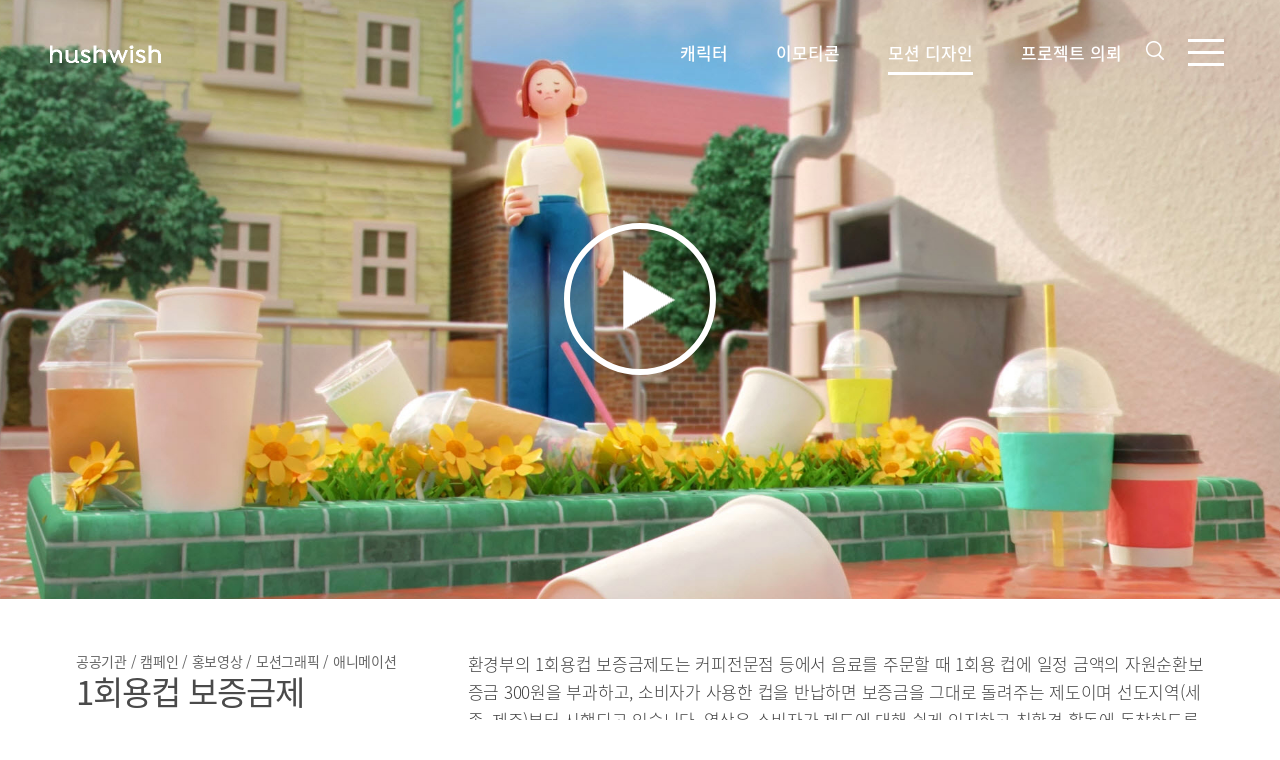

--- FILE ---
content_type: text/html; charset=UTF-8
request_url: https://www.hushwish.com/post_motion/cosmo/
body_size: 29589
content:
<!DOCTYPE html>
<html lang="ko-KR" prefix="og: http://ogp.me/ns#">

<head>
	<meta charset="UTF-8">
    <meta http-equiv="X-UA-Compatible" content="IE=edge">
	<meta name="google-site-verification" content="ZKAIpVD87ZicqTC84LAgOAmuT6Bo0mQbNWgaEAhXlDE" />
    <meta name="viewport" content="width=device-width, initial-scale=1.0, minimum-scale=1.0, maximum-scale=1.0" />
    <meta name="keywords" content="">
	    <link rel="shortcut icon" type="image/x-icon" href="/favicon.ico" />
    <title>

        1회용컵 보증금제 홍보 영상, 3D 애니메이션 제작 | 허쉬위쉬    </title>
    

<!--  LOG corp Web Analitics & Live Chat  START -->
<script  type="text/javascript">
//<![CDATA[
function logCorpAScript_full(){
	HTTP_MSN_MEMBER_NAME="";/*member name*/
	LOGSID = "812438e0fefea1996d31b923944c8b2a";/*logsid*/
	LOGREF = "";/*logref*/
	var prtc=(document.location.protocol=="https:")?"https://":"http://";
	var hst=prtc+"asp19.http.or.kr"; 
	var rnd="r"+(new Date().getTime()*Math.random()*9);
	this.ch=function(){
		if(document.getElementsByTagName("head")[0]){logCorpAnalysis_full.dls();}else{window.setTimeout(logCorpAnalysis_full.ch,30)}
	}
	this.dls=function(){
		var h=document.getElementsByTagName("head")[0];
		var s=document.createElement("script");s.type="text/jav"+"ascript";try{s.defer=true;}catch(e){};try{s.async=true;}catch(e){};
		if(h){s.src=hst+"/HTTP_MSN/UsrConfig/blurcast/js/ASP_Conf.js?s="+rnd;h.appendChild(s);}
	}
	this.init= function(){
		document.write('<img src="'+hst+'/sr.gif?d='+rnd+'" style="width:1px;height:1px;position:absolute;display:none" onload="logCorpAnalysis_full.ch()" alt="" />');
	}
}
if(typeof logCorpAnalysis_full=="undefined"){var logCorpAnalysis_full=new logCorpAScript_full();logCorpAnalysis_full.init();}
//]]>
</script>

<noscript><img src="https://asp19.http.or.kr/HTTP_MSN/Messenger/Noscript.php?key=blurcast" border="0" style="display:none;width:0;height:0;" /></noscript>
<!-- LOG corp Web Analitics & Live Chat END -->

    
<!-- This site is optimized with the Yoast SEO Premium plugin v7.8 - https://yoast.com/wordpress/plugins/seo/ -->
<meta name="description" content="환경부의 1회용컵 보증금제도는 커피전문점 등에서 음료를 주문할 때 1회용 컵에 일정 금액의 자원순환보증금 300원을 부과하고, 소비자가 사용한 컵을 반납하면 보증금을 그대로 돌려주는 제도이며 선도지역(세종, 제주)부터 시행되고 있습니다. 영상은 소비자가 제도에 대해 쉽게 인지하고 친환경 활동에 동참하도록 호감 가는 캐릭터를 설정하여 판타지 연출로 풀어냈습니다."/>
<link rel="canonical" href="https://www.hushwish.com/post_motion/cosmo/" />
<meta property="og:locale" content="ko_KR" />
<meta property="og:type" content="article" />
<meta property="og:title" content="1회용컵 보증금제 홍보 영상. 애니메이션 제작 | 허쉬위쉬" />
<meta property="og:description" content="소비자가 제도에 대해 쉽게 인지하고 친환경 활동에 동참하도록 호감 가는 캐릭터를 설정하여 판타지 연출로 풀어냈습니다." />
<meta property="og:url" content="https://www.hushwish.com/post_motion/cosmo/" />
<meta property="og:site_name" content="hushwish" />
<meta property="og:image" content="https://www.hushwish.com/wp-content/uploads/2023/10/mot_cosmo_img1.jpg" />
<meta property="og:image:secure_url" content="https://www.hushwish.com/wp-content/uploads/2023/10/mot_cosmo_img1.jpg" />
<meta property="og:image:width" content="1920" />
<meta property="og:image:height" content="1080" />
<meta name="twitter:card" content="summary_large_image" />
<meta name="twitter:description" content="SPC삼립의 보름달 빵 토끼 캐릭터 ‘보름이’ 리뉴얼 프로젝트는 2022년 여름부터 약 6개월에 걸쳐 진행되며 세계관 부여, 디자인 리뉴얼, 서브 캐릭터 개발, 광고 애니메이션, 이모티콘, SNS 채널용 컷툰, 무빙툰, 밈, 띠부씰 등 다양한 커뮤니케이션 콘텐츠가 개발되었습니다. 이번 광고 애니메이션은 보름이 세계관 속 스토리를 담아 신제품과 리뉴얼 제품을 소개하는 형식으로 제작되었습니다." />
<meta name="twitter:title" content="SPC삼립 보름달 광고 애니메이션 제작 | 허쉬위쉬" />
<meta name="twitter:image" content="https://www.hushwish.com/wp-content/uploads/2023/10/mot_cosmo_img1.jpg" />
<!-- / Yoast SEO Premium plugin. -->

<link rel='dns-prefetch' href='//s.w.org' />
		<script type="text/javascript">
			window._wpemojiSettings = {"baseUrl":"https:\/\/s.w.org\/images\/core\/emoji\/11\/72x72\/","ext":".png","svgUrl":"https:\/\/s.w.org\/images\/core\/emoji\/11\/svg\/","svgExt":".svg","source":{"concatemoji":"https:\/\/www.hushwish.com\/wp-includes\/js\/wp-emoji-release.min.js?ver=4.9.26"}};
			!function(e,a,t){var n,r,o,i=a.createElement("canvas"),p=i.getContext&&i.getContext("2d");function s(e,t){var a=String.fromCharCode;p.clearRect(0,0,i.width,i.height),p.fillText(a.apply(this,e),0,0);e=i.toDataURL();return p.clearRect(0,0,i.width,i.height),p.fillText(a.apply(this,t),0,0),e===i.toDataURL()}function c(e){var t=a.createElement("script");t.src=e,t.defer=t.type="text/javascript",a.getElementsByTagName("head")[0].appendChild(t)}for(o=Array("flag","emoji"),t.supports={everything:!0,everythingExceptFlag:!0},r=0;r<o.length;r++)t.supports[o[r]]=function(e){if(!p||!p.fillText)return!1;switch(p.textBaseline="top",p.font="600 32px Arial",e){case"flag":return s([55356,56826,55356,56819],[55356,56826,8203,55356,56819])?!1:!s([55356,57332,56128,56423,56128,56418,56128,56421,56128,56430,56128,56423,56128,56447],[55356,57332,8203,56128,56423,8203,56128,56418,8203,56128,56421,8203,56128,56430,8203,56128,56423,8203,56128,56447]);case"emoji":return!s([55358,56760,9792,65039],[55358,56760,8203,9792,65039])}return!1}(o[r]),t.supports.everything=t.supports.everything&&t.supports[o[r]],"flag"!==o[r]&&(t.supports.everythingExceptFlag=t.supports.everythingExceptFlag&&t.supports[o[r]]);t.supports.everythingExceptFlag=t.supports.everythingExceptFlag&&!t.supports.flag,t.DOMReady=!1,t.readyCallback=function(){t.DOMReady=!0},t.supports.everything||(n=function(){t.readyCallback()},a.addEventListener?(a.addEventListener("DOMContentLoaded",n,!1),e.addEventListener("load",n,!1)):(e.attachEvent("onload",n),a.attachEvent("onreadystatechange",function(){"complete"===a.readyState&&t.readyCallback()})),(n=t.source||{}).concatemoji?c(n.concatemoji):n.wpemoji&&n.twemoji&&(c(n.twemoji),c(n.wpemoji)))}(window,document,window._wpemojiSettings);
		</script>
		<style type="text/css">
img.wp-smiley,
img.emoji {
	display: inline !important;
	border: none !important;
	box-shadow: none !important;
	height: 1em !important;
	width: 1em !important;
	margin: 0 .07em !important;
	vertical-align: -0.1em !important;
	background: none !important;
	padding: 0 !important;
}
</style>
<link rel='stylesheet' id='klpu-front-css-css'  href='https://www.hushwish.com/wp-content/plugins/kl-popup/css/klpu-front.min.css?ver=4.9.26' type='text/css' media='all' />
<link rel='stylesheet' id='wpa-css-css'  href='https://www.hushwish.com/wp-content/plugins/honeypot/includes/css/wpa.css?ver=2.0.1' type='text/css' media='all' />
<link rel='stylesheet' id='theme-css-normalize-css'  href='https://www.hushwish.com/wp-content/themes/hushwish/assets/css/normalize.css?ver=4.9.26' type='text/css' media='all' />
<link rel='stylesheet' id='theme-css-style-css'  href='https://www.hushwish.com/wp-content/themes/hushwish/assets/css/style.css?ver=4.9.26' type='text/css' media='all' />
<link rel='stylesheet' id='theme-css-dev-style-css'  href='https://www.hushwish.com/wp-content/themes/hushwish/assets/css/style_dev.css?ver=4.9.26' type='text/css' media='all' />
<link rel='stylesheet' id='theme-css-extend-style-css'  href='https://www.hushwish.com/wp-content/themes/hushwish/assets/css/extend.a.css?ver=4.9.26' type='text/css' media='all' />
<script type='text/javascript' src='https://www.hushwish.com/wp-includes/js/jquery/jquery.js?ver=1.12.4'></script>
<script type='text/javascript' src='https://www.hushwish.com/wp-includes/js/jquery/jquery-migrate.min.js?ver=1.4.1'></script>
<script type='text/javascript'>
/* <![CDATA[ */
var klpu_vars = {"ajaxurl":"https:\/\/www.hushwish.com\/wp-admin\/admin-ajax.php","server_time":"1768724621"};
/* ]]> */
</script>
<script type='text/javascript' src='https://www.hushwish.com/wp-content/plugins/kl-popup/js/klpu-front.min.js?ver=4.9.26'></script>
<script type='text/javascript' src='https://www.hushwish.com/wp-content/themes/hushwish/assets/js/jquery.1.12.4.min.js?ver=4.9.26'></script>
<link rel='https://api.w.org/' href='https://www.hushwish.com/wp-json/' />
<link rel="EditURI" type="application/rsd+xml" title="RSD" href="https://www.hushwish.com/xmlrpc.php?rsd" />
<link rel="wlwmanifest" type="application/wlwmanifest+xml" href="https://www.hushwish.com/wp-includes/wlwmanifest.xml" /> 
<meta name="generator" content="WordPress 4.9.26" />
<link rel='shortlink' href='https://www.hushwish.com/?p=142422' />
<link rel="alternate" type="application/json+oembed" href="https://www.hushwish.com/wp-json/oembed/1.0/embed?url=https%3A%2F%2Fwww.hushwish.com%2Fpost_motion%2Fcosmo%2F" />
<link rel="alternate" type="text/xml+oembed" href="https://www.hushwish.com/wp-json/oembed/1.0/embed?url=https%3A%2F%2Fwww.hushwish.com%2Fpost_motion%2Fcosmo%2F&#038;format=xml" />
<!-- Global site tag (gtag.js) - Google Analytics -->
<script async src="https://www.googletagmanager.com/gtag/js?id=UA-101843626-1"></script>
<script>
  window.dataLayer = window.dataLayer || [];
  function gtag(){dataLayer.push(arguments);}
  gtag('js', new Date());

  gtag('config', 'UA-101843626-1');
</script><script type="text/javascript">var wpjx_ajaxurl = "https://www.hushwish.com/wp-admin/admin-ajax.php";</script>
</head>

<body class="post_motion-template-default single single-post_motion postid-142422">

    <div id="page" class="site">

        <header id="act_header" class="">
            <div class="in_header clear">
                <a href="https://www.hushwish.com" class="logo"><span><img id="logo" src="/wp-content/themes/hushwish/assets/images/logo.png" alt=""></span></a>

                <div class="nav">
                    <ul class="navbar clear">
                        <li id="menu-item-40" class="menu-item menu-item-type-post_type menu-item-object-page menu-item-40"><a href="https://www.hushwish.com/character/">캐릭터</a></li>
<li id="menu-item-41" class="menu-item menu-item-type-post_type menu-item-object-page menu-item-41"><a href="https://www.hushwish.com/emoticon/">이모티콘</a></li>
<li id="menu-item-39" class="menu-item menu-item-type-post_type menu-item-object-page menu-item-39"><a href="https://www.hushwish.com/motion_design/">모션 디자인</a></li>
<li id="menu-item-42" class="menu-item menu-item-type-post_type menu-item-object-page menu-item-42"><a href="https://www.hushwish.com/contact_form/">프로젝트 의뢰</a></li>
                        <li><button class="search_btn" type="button">검색</button></li>
                    </ul>
                    <div class="side_nav">
                        <ul class="menu pc_ver">
                            <li id="menu-item-46" class="menu-item menu-item-type-custom menu-item-object-custom menu-item-home menu-item-46"><a href="http://www.hushwish.com">홈</a></li>
<li id="menu-item-43" class="menu-item menu-item-type-post_type menu-item-object-page menu-item-43"><a href="https://www.hushwish.com/about/">회사소개</a></li>
<li id="menu-item-44" class="menu-item menu-item-type-post_type menu-item-object-page menu-item-44"><a href="https://www.hushwish.com/recruit/">채용정보</a></li>
<li id="menu-item-45" class="last-menu menu-item menu-item-type-post_type menu-item-object-page menu-item-45"><a href="https://www.hushwish.com/contact/">연락처</a></li>
                            <li class="pdf_down last-menu"><a href="/wp-content/themes/hushwish/assets/images/hushwish_intro.pdf" target="_blank">PDF Download</a></li>
                        </ul>
                        <ul class="menu m_ver">
                            <li id="menu-item-48" class="menu-item menu-item-type-post_type menu-item-object-page menu-item-48"><a href="https://www.hushwish.com/character/">캐릭터</a></li>
<li id="menu-item-49" class="menu-item menu-item-type-post_type menu-item-object-page menu-item-49"><a href="https://www.hushwish.com/emoticon/">이모티콘</a></li>
<li id="menu-item-47" class="menu-item menu-item-type-post_type menu-item-object-page menu-item-47"><a href="https://www.hushwish.com/motion_design/">모션 디자인</a></li>
<li id="menu-item-50" class="last-menu menu-item menu-item-type-post_type menu-item-object-page menu-item-50"><a href="https://www.hushwish.com/contact_form/">프로젝트 의뢰</a></li>
<li id="menu-item-51" class="menu-item menu-item-type-post_type menu-item-object-page menu-item-51"><a href="https://www.hushwish.com/about/">회사소개</a></li>
<li id="menu-item-53" class="menu-item menu-item-type-post_type menu-item-object-page menu-item-53"><a href="https://www.hushwish.com/recruit/">채용정보</a></li>
<li id="menu-item-52" class="last-menu menu-item menu-item-type-post_type menu-item-object-page menu-item-52"><a href="https://www.hushwish.com/contact/">연락처</a></li>
                            <li class="pdf_down last-menu"><a href="/wp-content/themes/hushwish/assets/images/hushwish_intro.pdf" target="_blank">PDF Download</a></li>
                        </ul>
                        <ul class="sns_li">
                            <li><a href="#"><img src="/wp-content/themes/hushwish/assets/images/sns1.png" alt=""></a></li>
                            <li><a href="#"><img src="/wp-content/themes/hushwish/assets/images/sns2.png" alt=""></a></li>
                            <li><a href="#"><img src="/wp-content/themes/hushwish/assets/images/sns3.png" alt=""></a></li>
                            <li><a href="#"><img src="/wp-content/themes/hushwish/assets/images/sns4.png" alt=""></a></li>
                        </ul>
                        <p>2018 ⓒ 허쉬위쉬<br>크리에이티브 디자인 스튜디오</p>
                    </div>
                    <div class="nav-icon"><div></div></div>
                </div>
            </div>
        </header> <!-- #act_header -->

        <div class="site-bg"></div>
        
        <div class="site-content-container">
            <div id="content" class="site-content">

                <!-- 검색창 -->
                <div class="search_wrap">
                    <button class="close" type="button"></button>
                    <div class="input_box">
                        <form action="https://www.hushwish.com/result/" method="get">
                            <input class="text" type="text" name="search_string" value="" placeholder="Search..." required>
                            <input class="submit" type="submit" name="" value="">
                        </form>
                    </div>
                </div>
                <!-- //검색창 -->
<div id="primary" class="content-area">
	<main id="main" class="site-main" role="main">
		
<div class="view_visual" style="background-image:url(https://www.hushwish.com/wp-content/uploads/2023/10/mot_cosmo_top.jpg);">
    	<button id="video-btn" class="play_btn" type="button" data-video="https://player.vimeo.com/video/870730587?amp;autoplay=1&title=0&byline=0&portrait=0">
        <!-- <img src="/wp-content/themes/hushwish/assets/images/play-ico.png"> -->
    </button>
    </div>

<div class="sub_section view_wrap">
    <div class="txt_box view_tit">
        <div class="grid_wrap">
            <div class="m12-col-4">
                <p class="category">
                    공공기관 / 캠페인 / 홍보영상 / 모션그래픽 / 애니메이션                </p>
                <h1 class="main_tit2">1회용컵 보증금제</h1>
                <p class="txt_light share_tit">share on</p>
                <ul class="share_li">
                    <li><a href="https://www.facebook.com/sharer/sharer.php?u=https://www.hushwish.com:443/post_motion/cosmo/" target="_blank"><img src="https://www.hushwish.com/wp-content/themes/hushwish/assets/images/sns1.jpg" alt="facebook"></a></li>
                    <li><a href="https://twitter.com/home?status=https://www.hushwish.com:443/post_motion/cosmo/" target="_blank"><img src="https://www.hushwish.com/wp-content/themes/hushwish/assets/images/sns2.jpg" alt="twitter"></a></li>
                    <li><a href="https://pinterest.com/pin/create/button/?url=&media=https://www.hushwish.com:443/post_motion/cosmo/&description=" target="_blank"><img src="https://www.hushwish.com/wp-content/themes/hushwish/assets/images/sns3.jpg" alt=""></a></li>
                </ul>
            </div>
            <div class="m12-col-8">
                <p>환경부의 1회용컵 보증금제도는 커피전문점 등에서 음료를 주문할 때 1회용 컵에 일정 금액의 자원순환보증금 300원을 부과하고, 소비자가 사용한 컵을 반납하면 보증금을 그대로 돌려주는 제도이며 선도지역(세종, 제주)부터 시행되고 있습니다. 영상은 소비자가 제도에 대해 쉽게 인지하고 친환경 활동에 동참하도록 호감 가는 캐릭터를 설정하여 판타지 연출로 풀어냈습니다.</p>
            </div>
        </div>
    </div>

    <!-- 출력부 -->
    <br><br><br><br><br><br>


<!-- 유형6 Full Screen Img -->
 <div class="bottom_img"><img src="/wp-content/uploads/2023/10/mot_cosmo_img1.jpg" alt="일회용컵 보증금제 홍보 애니메이션 이미지"></div>
<!-- //유형6 Full Screen Img -->


<!-- 유형5 격자무늬 C -->
    <div class="main_masonry project">
        <div class="grid-sizer"></div>

        <div class="masonry_item width2 height2">
            <div data-aos="fade-up" data-aos-delay="0" data-aos-once="true">
                <img src="/wp-content/uploads/2023/10/mot_cosmo_img2.jpg" alt="일회용컵 보증금제 홍보 영상 이미지">
            </div>
        </div>

        <div class="masonry_item width2 height2">
            <div data-aos="fade-up" data-aos-delay="200" data-aos-once="true">
                <img src="/wp-content/uploads/2023/10/mot_cosmo_img4.jpg" alt="일회용컵 보증금제 홍보 영상 이미지">
            </div>
        </div>
        <div class="masonry_item width2 height2">
            <div data-aos="fade-up" data-aos-delay="200" data-aos-once="true">
                <img src="/wp-content/uploads/2023/10/mot_cosmo_img3.jpg" alt="일회용컵 보증금제 홍보 영상 이미지">
            </div>
        </div>
        <div class="masonry_item width2 height2">
            <div data-aos="fade-up" data-aos-delay="200" data-aos-once="true">
                <img src="/wp-content/uploads/2023/10/mot_cosmo_img5.jpg" alt="일회용컵 보증금제 홍보 영상 이미지">
            </div>
        </div>
    </div>

<!-- //유형5 격자무늬 C -->


<link rel="stylesheet" type="text/css" href="/wp-content/themes/hushwish/assets/css/swiper.min.css">
<link rel="stylesheet" type="text/css" href="/wp-content/themes/hushwish/assets/css/aos.css">
<script src="/wp-content/themes/hushwish/assets/js/aos.js"></script>
<script src="/wp-content/themes/hushwish/assets/js/masonry.pkgd.min.js"></script>
<script src="https://imagesloaded.desandro.com/imagesloaded.pkgd.min.js"></script>
<script src="/wp-content/themes/hushwish/assets/js/swiper.min.js"></script></div>

<!-- 팝업 -->
<div class="popup_wrap2">
    <div class="popup_bg"></div>
    <div class="popup">
        <div class="video">
            <iframe id="video" src="" width="100%" height="100%" frameborder="0" webkitallowfullscreen mozallowfullscreen allowfullscreen></iframe>
            <script src="https://player.vimeo.com/api/player.js"></script>
        </div>
    </div>
</div>
<!-- //팝업 -->


<div class="sub_section view_wrap">
    <div class="btn_box clear">
        <a class="list_btn prev" href="https://www.hushwish.com/post_motion/fullmoon/">이전 프로젝트 보기</a>
        <a class="list_btn list_bak" href="/motion_design/">&nbsp;</a>
        <a class="list_btn next" href="https://www.hushwish.com/post_motion/piggy_shorts/">다음 프로젝트 보기</a>
    </div>
</div>

<script type='text/javascript' src='https://www.hushwish.com/wp-content/themes/hushwish/assets/js/swiper_modify.js'></script>

<style>
    .project_slide1 .swiper-slide:nth-child(odd) {
        background:#aaa;
        text-align:center;
    }
    .project_slide1 .swiper-slide:nth-child(even) {
        background:#ccc;
        text-align:center;
    }
</style>

<script>
jQuery(document).ready(function(){
    AOS.init({
        offset: -500,
    });
    //masonry
    var $grid;
    $(function() {
        $grid = jQuery('.main_masonry').masonry({
            columnWidth: ".grid-sizer",
            itemSelector: '.masonry_item',
            percentPosition: true,
        });
        $grid.imagesLoaded().progress(function() {
            $grid.masonry('layout');
        });
    });
    //PROJECT SLIDE - A
    var swiper = new Swiper2('.project_slide1', {
        autoHeight: true,
        slidesPerView: 2,
        centeredSlides: true,
        loop: true,
        pagination: {
            el: '.project_slide1 .swiper-pagination',
            clickable: true,
        },
        navigation: {
            nextEl: '.project_slide1 .swiper-button-next',
            prevEl: '.project_slide1 .swiper-button-prev',
        },
    });
    //PROJECT SLIDE - B
    var swiper = new Swiper('.project_slide2', {
        slidesPerView: 1,
        loop: true,
        pagination: {
            el: '.project_slide2 .swiper-pagination',
            clickable: true,
        },
        navigation: {
            nextEl: '.project_slide2 .swiper-button-next',
            prevEl: '.project_slide2 .swiper-button-prev',
        },
    });
    //GIF click
    jQuery('.gif').hide();
    jQuery('.emoticon_li li').click(function() {
        jQuery(this).toggleClass("on");
        jQuery(this).children('.pic').hide();
        jQuery(this).children('.gif').show();
    });
    jQuery(document).on("click",".emoticon_li li.on",function() {
          jQuery(this).children('.gif').hide();
          jQuery(this).children('.pic').show();
    });
        //GIF hover
        jQuery('.gif').hide();
        jQuery('.emoticon_li li').mouseenter(function() {
            //jQuery(this).toggleClass("on");
            jQuery(this).children('.pic').hide();
            jQuery(this).children('.gif').show();
        });
        jQuery('.emoticon_li li').mouseleave(function() {
              jQuery(this).children('.gif').hide();
              jQuery(this).children('.pic').show();
        });
    });
    //popup - 상단비쥬얼영상
    jQuery(".view_visual #video-btn").click(function(){
        jQuery("#video").attr("src", "");
        var video = jQuery(this).data("video");
        jQuery("#video").attr("src", video);
        
        setTimeout(function() {
          jQuery(".popup_wrap2").fadeIn();  
        }, 1000);
        
        
        
        
        
        //jQuery(".popup_wrap2").show();




   var iframe = document.querySelector('iframe');
    var player = new Vimeo.Player(iframe);

    player.on('play', function() {
        console.log('played the video!');
    });

    player.getVideoTitle().then(function(title) {
        console.log('title:', title);
    });




        // if( $("video").prop('muted') ) {
        //     $("video").prop('muted', false);
        // } else {
        //     $("video").prop('muted', true);
        // }
    });
    jQuery(".popup_wrap2 .popup_bg").click(function(){
        
        //alert('out');
        

    
      jQuery(".popup_wrap2").hide();

      //jQuery(".popup_wrap2").fadeOut();
        



    


   var iframe = document.querySelector('iframe');
    var player = new Vimeo.Player(iframe);

player.unload()

//jQuery("#video").attr("src", "");
        
            
        
    });
    //popup - 컨텐츠영상
    jQuery(".view_visual.motion-2 #vimeo-btn").click(function(){
        jQuery(".popup_wrap").fadeIn();
    });
    jQuery(".popup_wrap .popup_bg").click(function(){
        jQuery(".popup_wrap").fadeOut();
    });
</script>
	</main><!-- .site-main -->
</div><!-- .content-area -->
            </div><!-- #content -->

            <footer id="act_footer">
                <div class="in_footer">
                    <div class="grid_wrap">
                        <div class="m12-col-4">
                            <a href="https://www.hushwish.com"><img src="/wp-content/themes/hushwish/assets/images/f_logo.png" alt="hushwish"></a>
                    		<div class="f_sns">
                    			<a href="https://www.behance.net/hushwish" target="_blank"><img src="/wp-content/themes/hushwish/assets/images/f_sns01_off.png" alt="비핸스"></a>
                    			<a href="https://vimeo.com/hushwish" target="_blank"><img src="/wp-content/themes/hushwish/assets/images/f_sns02_off.png" alt="비메오"></a>
                    			<a href="http://tv.naver.com/hushwish" target="_blank"><img src="/wp-content/themes/hushwish/assets/images/f_sns03_off.png" alt="네이버영상"></a>
                    			<a href="https://blog.naver.com/cusp" target="_blank"><img src="/wp-content/themes/hushwish/assets/images/f_sns04_off.png" alt="블로그"></a>
                    		</div>
                    		<p>허쉬위쉬 주식회사 <br>
                    		서울시 송파구 백제고분로7길 7, 민들레빌딩 3층</p>
                    		<p class="content">캐릭터 개발 이모티콘 디자인 애니메이션 제작</p>
                        </div>

                        <div class="m12-col-8 clear">
                    		<div>
                    			<h2>project</h2>
                    			<ul class="f_menu">
                    				<li><a href="/motion_design">모션 디자인</a></li>
                    				<li><a href="/character">캐릭터</a></li>
                    				<li><a href="/emoticon">이모티콘</a></li>
                    			</ul>
                    		</div>
                    		<div>
                    			<h2>tags</h2>
                    			<ul class="f_menu">
                    				<li><a href="/character">캐릭터제작 개발</a></li>
                    				<li><a href="/emoticon">브랜드이모티콘</a></li>
                    				<li><a href="/motion_design">애니메이션</a></li>
                    				<li><a href="/motion_design">모션그래픽 제작</a></li>
                    			</ul>
                    		</div>
                    		<div>
                    			<h2>request</h2>
                    			<ul class="f_menu">
                    				<li><a href="/contact_form">프로젝트 의뢰</a></li>
                    			</ul>
                    		</div>
                    		<div>
                    			<h2>hushwish</h2>
                    			<ul class="f_menu">
                    				<li><a href="/about">회사소개</a></li>
                    				<li><a href="/recruit">채용정보</a></li>
                    				<li><a href="/contact">연락처</a></li>
                    			</ul>
                    		</div>
                    	</div>
                    </div>

            	</div>

            	<div class="to_top"><span></span></div>
            </footer> <!-- #act_footer -->

        </div><!-- .site-content-container -->

        
    </div><!-- #page -->

    <script type="text/javascript" src="//wcs.naver.net/wcslog.js"></script>
<script type="text/javascript">
if(!wcs_add) var wcs_add = {};
wcs_add["wa"] = "26ce578d46b906";
if(window.wcs) {
  wcs_do();
}
</script><script type='text/javascript' src='https://www.hushwish.com/wp-content/plugins/honeypot/includes/js/wpa.js?ver=2.0.1'></script>
<script type='text/javascript'>
wpa_field_info = {"wpa_field_name":"wfzdhr4938","wpa_field_value":528087,"wpa_add_test":"no"}
</script>
<script type='text/javascript' src='https://www.hushwish.com/wp-content/themes/hushwish/assets/js/site_function.js?ver=4.9.26'></script>
<script type='text/javascript' src='https://www.hushwish.com/wp-content/themes/hushwish/assets/js/extend.a.js?ver=4.9.26'></script>
<script type='text/javascript' src='https://www.hushwish.com/wp-includes/js/wp-embed.min.js?ver=4.9.26'></script>

<!-- Smartlog -->
<script type="text/javascript"> 
    var hpt_info={'_account':'UHPT-17419'};
</script>
<script language="javascript" src="//a22.smlog.co.kr/smart.js" charset="utf-8"></script>
<noscript><img src="//a22.smlog.co.kr/smart_bda.php?_account=17419" style="display:none;width:0;height:0;" border="0"/></noscript>

<!-- Naverlog -->
<script type="text/javascript" src="//wcs.naver.net/wcslog.js"></script>
<script type="text/javascript">
if(!wcs_add) var wcs_add = {};
wcs_add["wa"] = "10f8dce3682a3b0";
if(window.wcs) {
wcs_do();
}
</script>
</body>
</html>


--- FILE ---
content_type: text/css
request_url: https://www.hushwish.com/wp-content/plugins/kl-popup/css/klpu-front.min.css?ver=4.9.26
body_size: 1567
content:
.kl-popup{width:100%;background-color:#fff;}.kl-popup > div{width:100%;}.admin-bar.masthead-fixed .site-header{top:0!important;}.klpu-style-top-fixed{position:fixed;z-index:9999;}.klpu-style-center-scroll{min-width:280px;max-width:500px;position:absolute!important;z-index:9999;left:50%;margin-left:-250px;top:10%;border:5px solid #AFA7A7;background-color:#fff;}.klpu-style-center-scroll .klpu-item{width:100%;margin:0;}.klpu-style-center-scroll .klpu-item-content{width:96%;padding:15px 2% 0!important;}.klpu-style-center-fixed{min-width:280px;max-width:500px;position:fixed!important;z-index:9999;left:50%;margin-left:-250px;top:10%;border:5px solid #AFA7A7;background-color:#fff;}.klpu-style-center-fixed .klpu-item{padding:15px 2% 0!important;}.klpu-item{border-bottom:1px solid #B8B4B4;}.klpu-item-title h1{font-size:1.3em;margin:0!important;padding:10px 0;}.klpu-wrap-layer .klpu-item{display:none;}.klpu-item-control{text-align:right;max-width:1100px;padding:7px 0 15px;}.klpu-item-control > label{padding-right:1em;text-shadow:1px 1px 1px #fff;}.klpu-item-content{max-width:1100px;font-size:1em;line-height:1.5em;padding:15px 0 0;}.klpu-item-control label,.klpu-item-control input{cursor:pointer;}.klpu-theme-center .klpu-item-content,.klpu-theme-center .klpu-item-control{margin:0 auto;}.klpu-theme-left .klpu-item-content{padding:15px 0 0 10px;}.masthead-fixed .site-header,.klpu-style-top-scroll{position:relative!important;}@media screen and (max-width : 500px){.klpu-style-center-scroll, .klpu-style-center-fixed{max-width:280px;margin-left:-140px;}}



--- FILE ---
content_type: text/css
request_url: https://www.hushwish.com/wp-content/themes/hushwish/assets/css/style.css?ver=4.9.26
body_size: 55068
content:
/**********************************************************************************
	FONTS
**********************************************************************************/
@font-face {
	font-family: 'Noto Sans KR';
	font-style: normal;
	font-weight: 100;
	src: url(//fonts.gstatic.com/ea/notosanskr/v2/NotoSansKR-Thin.woff2) format('woff2'),
	url(//fonts.gstatic.com/ea/notosanskr/v2/NotoSansKR-Thin.woff) format('woff'),
	url(//fonts.gstatic.com/ea/notosanskr/v2/NotoSansKR-Thin.otf) format('opentype');
}

@font-face {
	font-family: 'Noto Sans KR';
	font-style: normal;
	font-weight: 300;
	src: url(//fonts.gstatic.com/ea/notosanskr/v2/NotoSansKR-Light.woff2) format('woff2'),
	url(//fonts.gstatic.com/ea/notosanskr/v2/NotoSansKR-Light.woff) format('woff'),
	url(//fonts.gstatic.com/ea/notosanskr/v2/NotoSansKR-Light.otf) format('opentype');
}

@font-face {
	font-family: 'Noto Sans KR';
	font-style: normal;
	font-weight: 400;
	src: url(//fonts.gstatic.com/ea/notosanskr/v2/NotoSansKR-Regular.woff2) format('woff2'),
	url(//fonts.gstatic.com/ea/notosanskr/v2/NotoSansKR-Regular.woff) format('woff'),
	url(//fonts.gstatic.com/ea/notosanskr/v2/NotoSansKR-Regular.otf) format('opentype');
}

@font-face {
	font-family: 'Noto Sans KR';
	font-style: normal;
	font-weight: 500;
	src: url(//fonts.gstatic.com/ea/notosanskr/v2/NotoSansKR-Medium.woff2) format('woff2'),
	url(//fonts.gstatic.com/ea/notosanskr/v2/NotoSansKR-Medium.woff) format('woff'),
	url(//fonts.gstatic.com/ea/notosanskr/v2/NotoSansKR-Medium.otf) format('opentype');
}

@font-face {
	font-family: 'Noto Sans KR';
	font-style: normal;
	font-weight: 700;
	src: url(//fonts.gstatic.com/ea/notosanskr/v2/NotoSansKR-Bold.woff2) format('woff2'),
	url(//fonts.gstatic.com/ea/notosanskr/v2/NotoSansKR-Bold.woff) format('woff'),
	url(//fonts.gstatic.com/ea/notosanskr/v2/NotoSansKR-Bold.otf) format('opentype');
}

@font-face {
	font-family: 'Noto Sans KR';
	font-style: normal;
	font-weight: 900;
	src: url(//fonts.gstatic.com/ea/notosanskr/v2/NotoSansKR-Black.woff2) format('woff2'),
	url(//fonts.gstatic.com/ea/notosanskr/v2/NotoSansKR-Black.woff) format('woff'),
	url(//fonts.gstatic.com/ea/notosanskr/v2/NotoSansKR-Black.otf) format('opentype');
}

html, body {
	font-family: 'Noto Sans KR', AppleGothic, 'Dotum', sans-serif;
	color:#777;
}
html{font-size:87.5%;}
@media screen and (max-width:1023px){
	html{font-size:75%;}
}

/*
	normalize / reset
*/
html,body {
	position: relative;
	overflow-x:hidden;
}

ol, ul {
	list-style: none;
}

p, ul, figure, dl, dt, dd {
	padding: 0;
	margin: 0;
}

a {
	text-decoration: none;
	color: inherit;
}

table {
	width: 100%;
	border-collapse: collapse;
	border-spacing: 0;
}

img {
	vertical-align:middle;
	max-width:100%;
}

h1, h2, h3, h4, h5, h6 {
	font-family: inherit;
	color: inherit;
	margin: 0;
}

button, textarea, input, select {
	font-family: inherit;
	color: inherit;
	padding: 0;
}

button {
	border:0;
}

/**********************************************************************************
	[media query examples]
	@media (max-width: 575px) { }
	@media (max-width: 767px) { }
	@media (max-width: 991px) { }
	@media (max-width: 1199px) { }

	--breakpoint-sm: 576px;
	--breakpoint-md: 768px;
	--breakpoint-lg: 992px;
	--breakpoint-xl: 1200px;
**********************************************************************************/

/******************************
	header
******************************/
header {
	position: fixed;
	width: 100%;
	top: 0;
	left: 0;
	z-index: 99;
}

header .in_header {
	padding:0 56px 0 40px;
	height: 105px;
	position: relative;
	-webkit-transition: .2s ease;
	transition: .2s ease;
}

header .in_header .logo {
	float:left;line-height:105px;
}
header .in_header .logo img { max-width: 133px; }

header .in_header .nav {
	float: right;
	position:relative;
}

header .in_header .nav .navbar>li {
	float: left;
	margin:0 24px;
	line-height: 105px;
	-webkit-transition: .2s ease;
	transition: .2s ease;
	font-size: 1.214rem;
}
header .in_header .nav .navbar>li:last-child{padding-right:60px;margin:0;}

header .in_header .nav .navbar>li>a {
	font-weight: 500;
	color: #fff;
	position:relative;
	display:inline-block;
}
.in_header .nav .navbar .search_btn{cursor:pointer;background:transparent;border:0;padding:0;color:transparent;font-size:0;}
.in_header .nav .navbar .search_btn:before{display:inline-block;width:18px;height:19px;background:url(../images/search-ico.png)no-repeat;background-size:contain;content:'';}
@media screen and (min-width:1024px){
	header .in_header .nav .navbar>li>a:after,
	header .in_header .nav .navbar>li.current_page_item >a:after{

		width:0;height:3px;background:#fff;content:'';
		position:absolute;left:0;bottom:30px;
		transition:width .3s ease-in-out;
	}
	header .in_header .nav .navbar>li>a:hover:after,
	header .in_header .nav .navbar>li.current_page_item >a:after{
		width:100%;
	}
}
@media screen and (max-width:1023px){
	header .in_header .nav .navbar>li{display:none;}
	header .in_header .nav .navbar>li:last-child{display:block;padding-right:55px;}
}
@media screen and (max-width:767px){
	header .in_header{padding:0 2%;height:60px;}
	header .in_header .logo, header .in_header .nav .navbar>li{line-height:60px;}
}

/* scroll */
header.scroll .in_header .logo{height:80px;display:table;line-height:inherit;}
header.scroll .in_header .logo span{display:table-cell;vertical-align:middle;}
header.scroll .in_header .nav .navbar>li {
	line-height: 80px;
}
header.scroll .in_header .nav .navbar>li>a,
header .in_header.st-2 .nav .navbar>li>a {
	color: #333;
}
header.scroll .in_header {
	height: 80px;
	position: relative;
	background: #fff;
}
header.scroll .nav .nav-icon:after,
header.scroll .nav .nav-icon:before,
header.scroll .nav .nav-icon div,
header .in_header.st-2 .nav .nav-icon:after,
header .in_header.st-2 .nav .nav-icon:before,
header .in_header.st-2 .nav .nav-icon div{
	background:#848484;
}
header.scroll .in_header .nav .navbar .search_btn:before,
header .in_header.st-2 .nav .navbar .search_btn:before{
	background-image:url(../images/search-scroll.png);
}
header .in_header.st-2 .nav .navbar>li>a:after{
	background:#333;
	bottom:32px;
}
header.scroll .in_header .nav .navbar>li>a:after,
header.scroll .in_header .nav .navbar>li.current_page_item >a:after,
header.scroll .in_header.st-2 .nav .navbar>li>a:after{
	background:#333;
	bottom:20px;
}

header .nav .nav-icon {
	display:inline;
	width: 36px;
	cursor:pointer;
	position:absolute;
	top:50%;right:0;margin-top:-13.5px;
	z-index:100;
}
header .nav .nav-icon:after,
header .nav .nav-icon:before,
header .nav .nav-icon div {
  background-color: #fff;
  content: '';
  display: block;
  height: 3px;
  margin: 9px 0;
  -moz-transition: all .2s ease-in-out;
  -webkit-transition: all .2s ease-in-out;
  transition: all .2s ease-in-out;
}

header .nav .nav-icon:before {
	margin-top:0;
}

header .nav .nav-icon:after {
	margin-bottom:0;
}
header .nav .nav-icon.active:after, header .nav .nav-icon.active:before{background-color:#7d7d7d;}
header .nav .nav-icon.active:before {
  transform: translateY(10px) rotate(135deg);
  -moz-transform: translateY(10px) rotate(135deg);
  -webkit-transform: translateY(10px) rotate(135deg);
}

header .nav .nav-icon.active:after {
  transform: translateY(-14px) rotate(-135deg);
  -moz-transform: translateY(-14px) rotate(-135deg);
  -webkit-transform: translateY(-14px) rotate(-135deg);
}

header .nav .nav-icon.active div {
  -moz-transform: scale(0);
  -webkit-transform: scale(0);
  transform: scale(0);
}
header .nav .side_nav {
	position:fixed;
	width:240px;
	height:100%;
	top:0;
	right:-240px;
	padding:40px 30px 40px 40px;
	background:#262626;
	z-index:100;
	-webkit-transition: all 0.5s ease;
	-moz-transition: all 0.5s ease;
	-o-transition: all 0.5s ease;
	-ms-transition: all 0.5s ease;
	transition: all 0.5s ease;
	margin:0;
	display: none;
}

header .nav .side_nav.active {
	right:0;
	display: block;
}
header .nav .side_nav .menu{padding:115px 0;display:none;}
header .nav .side_nav .menu li{margin-bottom:28px;font-size:1.214rem;font-weight:300;color:#fff;opacity:0.3;}
header .nav .side_nav .menu li:hover{opacity:1;}
header .nav .side_nav .last-menu:after{display:block;width:19px;height:3px;margin:34px 0;background:#fff;opacity:0.15;content:'';}
/* header .nav .side_nav .pdf_down:before{margin-bottom:34px;}
header .nav .side_nav .pdf_down:after{margin-top:34px;} */
header .nav .side_nav .sns_li{margin:0 -6px 2rem;}
header .nav .side_nav .sns_li li{display:inline-block;vertical-align:middle;margin:0 6px;}
header .nav .side_nav .sns_li li:nth-child(1) { max-width: 16.5px; }
header .nav .side_nav .sns_li li:nth-child(2) { max-width: 16px; }
header .nav .side_nav .sns_li li:nth-child(3) { max-width: 15.5px; }
header .nav .side_nav .sns_li li:nth-child(4) { max-width: 36px; }
header .nav .side_nav p{font-weight:300;color:#fff;opacity:0.15;letter-spacing:-0.25px;}
@media (min-width: 1024px) {
	header .nav .side_nav .menu.pc_ver{display:block;}
}
@media (max-width:1023px){
	header .nav .side_nav{overflow-y:scroll;}
	header .nav .side_nav .menu{padding:30px 0;}
	header .nav .side_nav .menu.m_ver{display:block;}
}

/* footer */
.in_footer{padding:93px 86px 86px 86px;background:#1e1e1e;}
.in_footer .m12-col-4 p{color:#fff;opacity:0.3;font-weight:300;line-height:130%;}
.in_footer .m12-col-4 p.content{opacity:0.15;margin-top:0.5rem;font-size:0.928rem;}
.in_footer .m12-col-8>div{float:left;width:calc(20% - 20px);margin:0 10px;}
.in_footer .m12-col-8 h2{margin-bottom:2rem;font-family:Verdana,AppleGothic,sans-serif;font-size:1.214rem;color:#fff;opacity:0.3;text-transform:uppercase;}
.in_footer .f_menu li{margin-bottom:0.5rem;font-weight:300;letter-spacing:0.5px;color:#636363;opacity:1;}
.in_footer .f_menu li:hover{color:#848484;}
.in_footer .f_sns{padding:2rem 0 5rem;margin:0 -11px;}
.in_footer .f_sns a{margin:0 11px;display: inline-block;}
.in_footer .f_sns a:nth-child(1),.in_footer .f_sns a:nth-child(2) { max-width: 24px; }
.in_footer .f_sns a:nth-child(3) { max-width: 22px; }
.in_footer .f_sns a:nth-child(4) { max-width: 49px; }
.to_top{width:50px;height:50px;display:none;background:url(../images/top-ico.png)no-repeat center;background-size: 11px 7px;background-color:#222;border:1px solid #222;position:fixed;right:78px;bottom:88px;cursor:pointer;z-index:999;}
.site-bg.on{width: 100%;height: 100%;position: fixed;top: 0;left: 0;background: transparent;z-index:97;}
@media screen and (max-width:1023px){
	.in_footer{padding:2rem;}
	.in_footer .m12-col-4{width:100%;text-align:center;}
	.in_footer .m12-col-8{display:none;}
	.in_footer .f_sns{padding:1rem 0 2rem;}
	.to_top{right:2%;}
}

/* common */
.clearfix:before, .clearfix:after {
  display: table;
  content: " ";
}
.clearfix:after {
  clear: both;
}
.container {
	max-width:1440px;
	margin:0 auto;
	position:relative;
}
.container-full {
	width:100%;
	position:relative;
}
@media (max-width: 1199px) {
	.container {
		width:calc(100% - 4rem);
		margin-left:2rem;
		margin-right:2rem;
	}
}
@media screen and (max-width: 600px) {
	#wpadminbar {
		position: fixed;
	}
}
.clear:after{display:block;clear:both;content:'';}
body *{box-sizing:border-box; -webkit-box-sizing:border-box; -ms-box-sizing:border-box; -moz-box-sizing:border-box; -o-box-sizing:border-box; }
.txt_light{font-weight:300;}
em{font-style:normal;font-weight:700;}
.fade{opacity:0;transform:translate(0,50px);transition:transform .5s,opacity .5s;}
.fade.in{opacity:1;transform:translate(0px,0px);}

/* 검색창 */
.search_wrap{width:100%;height:100%;position:fixed;top:0;left:0;background:rgba(22, 23, 23, 0.9);z-index:99;display:none;}
.search_wrap .input_box{width:100%;max-width:1174px;position:absolute;top:50%;left:50%;transform:translate(-50%,-50%);}
.search_wrap .input_box .text{width:100%;height:118px;line-height:118px;padding:0 5%;border:1px solid #636363;font-size:3.428rem;color:#fff;background:transparent;}
.search_wrap .input_box .text:-ms-input-placeholder{color:#fff;}
.search_wrap .input_box .text::-webkit-input-placeholder{color:#fff;}
.search_wrap .input_box .text::-moz-placeholder{color:#fff;}
.search_wrap .input_box .text::-moz-placeholder{color:#fff;}
.search_wrap .input_box .text::-ms-clear{display:none;}
.search_wrap .input_box .submit{width:31px;height:31px;padding:0;cursor:pointer;background:url(../images/search-ico2.png)no-repeat center;border:0;position:absolute;right:5%;top:50%;transform:translateY(-50%);}
.search_wrap .close{width:27px;height:28px;border:0;padding:0;position:absolute;top:37px;right:57px;cursor:pointer;background:url(../images/close-ico.png)no-repeat center;}
@media screen and (max-width:1200px){
	.search_wrap .input_box{width:80%;}
}
@media screen and (max-width:767px){
	.search_wrap .input_box .text{height:60px;line-height:60px;font-size:1.428rem;}
	.search_wrap .close{right:2%;}
}

/* main */
.main_visual {
	position: relative;
	/* height: 600px; */
	height: 0;
	padding-top: 40%;
}

.visual {
	position: absolute;
	width: 99.973%;
	left: 0;
	top: 0;
	right: 0;
	bottom: 0;
	background: url("../images/main_visual.jpg") top center no-repeat;
	background-size: cover;
}

.visual.fixed {
	position: fixed;
}

.main_visual .inner_cont {
	position: absolute;
	width: 100%;
	text-align: center;
	top: 50%;
	transform: translateY(-50%);
	color: #fff;
}

.main_visual .inner_cont p {
	font-size: 1.857rem;
	font-weight: 100;
	letter-spacing: -0.3px;
	margin-bottom: 7px;

}

.main_visual .inner_cont h1 {
	font-size: 4.285rem;
	font-weight: 300;
	letter-spacing: -1px;
}
.main_visual .inner_cont.m_ver { display: none; }
.load_txt .txt1, .load_txt .txt2{
	transform:translate(0,50px);opacity:0;
	-webkit-transform:translate(0,50px);
	-moz-transform:translate(0,50px);
	transition:opacity 1.5s, transform 1.5s;
	-webkit-transition:opacity 1.5s, transform 1.5s;
	-moz-transition:opacity 1.5s, transform 1.5s;
}
.load_txt .txt2{transition-delay:.3s;}
.load_txt.on .txt1, .load_txt.on .txt2{transform:translate(0,0);-webkit-transform:translate(0,0);-moz-transform:translate(0,0);opacity:1;}

.main_visual .scroll {
	max-width: 39px;
	position: absolute;
	bottom: 30px;
	left: 50%;
	transform: translateX(-50%);
	-webkit-transform: translateX(-50%);
	-ms-transform: translateX(-50%);
	-moz-transform: translateX(-50%);
	-o-transform: translateX(-50%);
}

/* main */

.section_wrap {
	position: relative;
}

.main_masonry{
	/* min-height:300px; */
	margin:0 auto; margin-bottom:-1px;counter-reset: grid-item;
}
.main_masonry:after {
  content: '';
  display: block;
  clear: both;
}

.main_masonry .masonry_item {
	float: left;
	width: 16.666%;
	padding-top: 16.666%;
	position:relative;
	overflow:hidden;
}

.main_masonry .masonry_item>div {
	width: 100%;
	height: 100%;
	/* display:table; */
	-webkit-box-sizing: border-box;
	box-sizing: border-box;
	position:absolute;top:0;left:0;
}

.main_masonry .masonry_item .thumb{
	width:100%;
	height:100%;
	background-size:cover;
	background-position:center;
	background-repeat:no-repeat;
	position:absolute;left:0;top:0;
	transition: all 0.4s cubic-bezier(0.25, 0.46, 0.45, 0.94);
	-webkit-transition: all 0.4s cubic-bezier(0.25, 0.46, 0.45, 0.94);
	-moz-transition: all 0.4s cubic-bezier(0.25, 0.46, 0.45, 0.94);
	transform: translate(0) scale(1,1);
	z-index:-1;
}
.main_masonry .masonry_item:hover .thumb{transform:translate(0) scale(1.2);}
.main_masonry .masonry_item a {
	width: 100%;
	height: 100%;
	display: block;
	position: relative;
	transition: .3s ease-in-out;
	-webkit-transition: .3s ease-in-out;
}
.main_masonry .masonry_item:hover a { background:rgba(0, 0, 0, 0.7);}
.grid-sizer {
	float: left;
	width: 16.666%;
}

.main_masonry .masonry_item.width2 { width: 33.333%; }
.main_masonry .masonry_item.height2 { padding-top: 33.333%; }
.main_masonry .inner_cont{width: 100%;padding:0 1rem;text-align:center;color:#fff;opacity:0;transition:.3s ease;position: absolute;top: 50%; left: 0; transform: translateY(-50%); background: transparent; }
@media (max-width: 1366px) {
	.main_masonry .inner_cont {
		opacity: 1;
		position: absolute;
		width: 100%;
		bottom:0;
		top: inherit;
		padding: 2rem 1rem;
		background: linear-gradient(transparent, rgba(0, 0, 0, 0.7)) !important;
		background: linear-gradient(transparent, rgba(0, 0, 0, 0.7)) !important;
		transform: none;
	}
	.main_masonry .masonry_item:hover a { background:none; }
}
@media screen and (max-width: 767px) {

	.main_masonry.emoticon .inner_cont {
		opacity: 0;
	}
	.main_visual { height: 100vh; }
}
.main_masonry .inner_cont h2{font-size:1.571rem;font-weight:300;line-height:130%;}
.main_masonry .inner_cont .category{margin-top:1rem;}
.main_masonry .inner_cont .category li{display:inline-block;font-size:0.928rem;font-weight:300;}
.main_masonry .inner_cont .category li:after{content:'/';}
.main_masonry .inner_cont .category li:last-child:after{display:none;}
.main_masonry .masonry_item:hover .inner_cont{opacity:1;}
@media screen and (max-width:1199px){
	.grid-sizer{width:25%;}
	.main_masonry .masonry_item{width:25%;padding-top: 25%;}
	.main_masonry .masonry_item.width2{width:50%;}
	.main_masonry .masonry_item.height2{padding-top:50%;}
}
@media screen and (max-width:1024px){
	/* .main_visual{height:100vh;} */
	.main_visual .inner_cont p{font-size:1.285rem;}
	.main_visual .inner_cont h1{font-size:3.333rem;font-weight: 200; }
	/* .grid-sizer{width:50%;}
	.main_masonry .masonry_item{width:50%;} */
}
@media screen and (max-width:768px){
	.grid-sizer{width:100%;}
	.main_masonry .masonry_item, .main_masonry .masonry_item.width2, .main_masonry .masonry_item.height2{width:100%;padding-top:100%;}
}
@media screen and (max-width: 767px) {
	.main_visual .inner_cont.pc_ver { display: none; }
	.main_visual .inner_cont.m_ver { display: block; }
}

/* 모션디자인 */
/* .sub_visual{height:511px;background-repeat:no-repeat;background-size:cover;background-position:center;position:relative;} */
.sub_visual{padding-top: 32%;background-repeat:no-repeat;background-size:cover;background-position:center;position:relative;}
.sub_visual.bg-character{background-image:url(../images/bg-character.jpg);}
.sub_visual.bg-motion{background-image:url(../images/motion-bg.jpg);}
.sub_visual.bg-emoticon{background-image:url(../images/emoticon-bg.jpg);}
.sub_visual .inner{width:100%;padding:0 13%;position:absolute;bottom:22%;left:0;color:#fff;word-break:keep-all;}
.sub_visual .inner h1{margin-bottom:1rem;font-size:4.285rem;font-weight:300;letter-spacing:-0.5px;}
.sub_visual .inner h2{font-size:1.857rem;letter-spacing:-0.25px;}
.sub_section{overflow:hidden;}
.sub_section .category_wrap{position:relative;}
.sub_section .category_wrap .board_sort{margin:0 -20px;text-align:center;padding:40px 0;}
.sub_section .category_wrap li{display:inline-block;margin:0 20px;font-size:1.214rem;color:#969696;letter-spacing:-1px;}
.sub_section .category_wrap li.on, .sub_section .category_wrap li:hover{color:#000;}
.sub_section .category_wrap .category_li{margin-bottom:20px;}
.sub_section .category_wrap .category_li li{font-size:1.142rem;cursor:pointer;}
.main_masonry.sub .masonry_item{width:33.333%;padding-top: 18%;}
.sub_section .btn_box{text-align:center;}
.sub_section .btn_box .view_btn{margin:45px 0;background:transparent;border:0;font-size:1.428rem;font-weight:300;color:#838383;cursor:pointer;}
.sub_section .btn_box .view_btn:before{margin-right:5px;content:url(../images/plus-arr.png);}
.sub_section .btn_box .view_btn:hover{color:#333;}
@media screen and (max-width:1024px){
	.main_masonry.sub .masonry_item{width:50%;padding-top: 25%;}
}
@media screen and (max-width:1023px){
	.sub_visual .inner h1{font-size:2.142rem;}
	.sub_visual .inner h2 { font-size:1.285rem; }
}
@media screen and (max-width:768px){
	.main_masonry.sub .masonry_item{width:100%;padding-top:50%;}
	/* .sub_visual{height:100vh;} */
}
@media screen and (max-width:768px){
	.sub_visual .inner{padding:0 2%;bottom: inherit; top: 50%; transform: translateY(-50%); }
	.sub_section .category_wrap .category_li{margin-bottom:0;padding-top:2%;background:#f2f2f2;font-size:0;}
	.sub_section .category_wrap .category_li li{width:calc(25% - 2%);margin:0 1% 2%;}
}
@media screen and (max-width:767px){
	.sub_visual { height: 300px; }
	.sub_section { word-break: keep-all; }
}

/* 프로젝트 view */
.sub_section .main_tit{margin-bottom:1rem;font-size:3.214rem;letter-spacing:-0.5px;color:#656565;}
.sub_section .main_tit2{font-size:2.357rem;letter-spacing:-1px;color:#4a4a4a;font-weight:400;}
.view_visual{padding-top:calc(39% + 100px);background-repeat:no-repeat;background-position:center;background-size:cover;position:relative;}
/* .view_visual{background-repeat:no-repeat;background-position:center;background-size:cover;position:relative;height:auto;text-align:center;} */
.view_visual.motion-1{background-image:url(../images/motion1.jpg);}
.view_visual.motion-2{height:auto;padding-top:0;text-align:center;}
.view_visual.motion-2>img { width: 100%;}
.view_visual.motion-2 .motion-2-img {max-width:1920px;}
@media (max-width: 1199px) {
	.view_visual.motion-2 .motion-2-img {max-width:100%;}
}


.play_btn{
	/* width:100%;height:100%; */
	cursor:pointer;
	background:transparent;
	position:absolute;top:50%;left:50%;transform:translate(-50%,-50%);
	outline: none;
}
.play_btn:before{
	display:inline-block;
	width:140px;height:140px;border:6px solid #fff;border-radius:100%;
	/* transition:all 0.4s cubic-bezier(0.25, 0.46, 0.45, 0.94);
	-webkit-transition:all 0.4s cubic-bezier(0.25, 0.46, 0.45, 0.94);
	-moz-transition:all 0.4s cubic-bezier(0.25, 0.46, 0.45, 0.94); */
	content:'';
}
.play_btn:after{
	width:52px;height:59px;
	background:url(../images/play-ico.png)no-repeat center;background-size:cover;position:absolute;top:50%;left:calc(50% - 17px);transform:translateY(-50%);content:'';}
.play_btn:hover:before{
	border-color:#000;
}
.play_btn:hover:after{background:url(../images/play-ico-on.png)no-repeat center;background-size: cover; }
/* .play_btn:hover:after{top:50%;left:50%;transform:translate(-50%,-50%);} */
.sub_section .txt_box{max-width:1130px;margin:0 auto;padding:8% 0 7%;}
.sub_section .txt_box p{font-size:1.214rem;font-weight:300;color:#3e3e3e;line-height:170%;letter-spacing:-0.25px;}
.view_wrap .view_tit{padding:4% 0 7%;}
.view_wrap .view_tit h1{margin-bottom:1rem;word-break:keep-all;}
.view_wrap p.category, .view_wrap p.share_tit{color:#000;opacity:0.6;font-size:1rem;font-weight:400;}
.view_wrap .share_li{margin:0 -5px;}
.view_wrap .share_li li{display:inline-block;margin:0 5px;}
.view_wrap .share_li li:nth-child(1),.view_wrap .share_li li:nth-child(2) { max-width: 19px; }
.view_wrap .share_li li:nth-child(3) { max-width: 14.5px; }
.view_wrap .share_li li:nth-child(3) { max-width: 19px; }
.view_wrap .project_slide {overflow:hidden;position:relative;}
.view_wrap .project_slide .swiper-slide img { width: 100%; }
/* .view_wrap .project_slide1 .swiper-slide-active { width: 1280px !important; } */
.view_wrap .view_cont{text-align:center;}
.view_wrap .view_cont .txt_box{text-align:left;}
.view_wrap .view_cont .img_box{margin-top:10px;}
.view_wrap .btn_box .list_btn{float:left;width:33.333%;padding:3%;font-size:1.428rem;font-weight:300;}
.view_wrap .btn_box .list_btn.prev{text-align:left;}
.view_wrap .btn_box .list_btn.next{text-align:right;}
.view_wrap .btn_box .list_btn.list_bak {
	color: #fff;
	position: relative;
}
.view_wrap .btn_box .list_btn.list_bak::after {
	content: '';
	display: block;
	width: 34px;
	height: 34px;
	background: url("/wp-content/themes/hushwish/assets/images/list_icon.png");
	position: absolute;
	top: 50%;
	left: 50%;
	transform: translate(-50%, -50%);
	-webkit-transition: .2s ease;
	transition: .2s ease;
}
.view_wrap .btn_box .list_btn.list_bak:hover::after {
	content: '';
	display: block;
	width: 34px;
	height: 34px;
	background: url("/wp-content/themes/hushwish/assets/images/list_icon_on.png");
}
.view_wrap .btn_box .list_btn:hover { color: #333; }
.view_wrap .btn_box .list_btn.list_bak:hover { color: #fff; }
/* .view_wrap .btn_box .list_btn.prev:before, .view_wrap .btn_box .list_btn.next:after{vertical-align:middle;} */
.view_wrap .btn_box .list_btn.prev:before{margin-right:5px;background-image:url(../images/list-arr.png);}
.view_wrap .btn_box .list_btn.next:after{margin-left:5px;background-image:url(../images/list-arr2.png);}
.view_wrap .btn_box .list_btn.prev:before,.view_wrap .btn_box .list_btn.next:after { display: inline-block; width: 17px; height: 16.5px; content: ''; background-repeat: no-repeat; background-size: 17px 16.5px; }
.project_slide .swiper-button-prev, .project_slide .swiper-button-next{width:32px;height:59px;background-size:contain;background-image:url(../images/slide-arr2.png);transform: translateY(-50%);}
.project_slide .swiper-button-prev:hover, .project_slide .swiper-button-next:hover,
.project_slide .swiper-button-prev:focus, .project_slide .swiper-button-next:focus { background-image:url(../images/arrow-on.png); }
.project_slide .swiper-button-prev{left:140px;}
.project_slide .swiper-button-next{right:140px;transform: translateY(-50%) rotate(180deg);}
.project_slide .swiper-pagination{margin-top:45px;position:inherit;}
.project_slide .swiper-pagination-bullet{width:8px;height:8px;background:#959595;vertical-align:middle;opacity:1;}
.project_slide .swiper-pagination-bullet-active{width:12px;height:12px;background:#959595;}
.project_slide.swiper-container-horizontal>.swiper-pagination-bullets .swiper-pagination-bullet{margin:0 7.5px;}
.main_masonry.project .grid-sizer{width:25%;}
.main_masonry.project .masonry_item{width:25%;height:13.5vw;padding-top: 0;}
.main_masonry.project .masonry_item.width2{width:50%;}
.main_masonry.project .masonry_item.height2{height:27vw;padding-top: 0;}
.main_masonry.project .masonry_item img,
.bottom_img img{width:100%;}
.main_masonry.project .masonry_item img{
	transition: all 0.4s cubic-bezier(0.25, 0.46, 0.45, 0.94);
	-webkit-transition: all 0.4s cubic-bezier(0.25, 0.46, 0.45, 0.94);
	-moz-transition: all 0.4s cubic-bezier(0.25, 0.46, 0.45, 0.94);
	transform:scale(1,1);
}
.main_masonry.project .masonry_item:hover img{
	transform:scale(1.2);
}
@media screen and (max-width:1024px){
	.project_slide .swiper-button-prev{left:2%;}
	.project_slide .swiper-button-next{right:2%;}
	.play_btn:before{width:70px;height:70px;}
	.play_btn:after{width:26px;height:29.5px;left:calc(50% - 10px);}
}
@media screen and (max-width:1023px){
	.sub_section .main_tit{font-size:2.142rem;}
}
@media screen and (max-width:767px){
	.view_visual { height: 300px; }
	.sub_section .btn_box{font-size:0;}
	.view_wrap .btn_box .list_btn{display:inline-block;float:none;width:40%;vertical-align:middle;font-size:0;}
	.view_wrap .btn_box .list_btn:nth-child(2){width:20%;font-size:0;}
	.view_wrap .btn_box .list_btn:nth-child(2):before{
		display:inline-block;width:36.5px;height:35.5px;
		background:url(../images/list-ico.png)no-repeat center;background-size:cover;
		content:'';
	}
}

/* 팝업 */
.popup_wrap, .popup_wrap2{display:none;}
.popup_wrap .popup_bg, .popup_wrap2 .popup_bg{position:fixed;top:0;left:0;width:100%;height:100%;background:#000;opacity:0.4;z-index:99;}
.popup_wrap .popup, .popup_wrap2 .popup{width:100%;max-width:1280px;position:fixed;top:50%;left:50%;transform:translate(-50%,-50%);z-index:100;}
.popup_wrap .popup .video{ text-align: center; }
.popup_wrap2 .popup .video { height: 720px; position: relative; }
.popup_wrap .pop_body, .popup_wrap2 .pop_body{padding:68px 10px;text-align:center;background:#fff;}
.popup_wrap .pop_body p, .popup_wrap2 .pop_body p{font-size:1.285rem;font-weight:300;letter-spacing:-0.25px;color:#444;}
.popup_wrap .pop_body .title{font-size:1.857rem;line-height:150%;}
.popup_wrap .pop_body .btn_box, .popup_wrap2 .pop_body .btn_box{margin-top:2rem;font-size:0;}
.popup_wrap .pop_body .btn_box li, .popup_wrap2 .pop_body .btn_box li{display:inline-block;width:calc(50% - 20px);max-width:138px;margin:0 10px;vertical-align:top;font-size:1.071rem;font-weight:700;letter-spacing:-0.25px;color:#fff;}
.popup_wrap .pop_body .btn_box button, .popup_wrap2 .pop_body .btn_box button{width:100%;height:48px;line-height:48px;border-radius:3px;background:#a5a5a5;cursor:pointer;}
.popup_wrap .pop_body .btn_box li:first-child button{background:#333;opacity:0.7;}
.popup_wrap .pop_body .btn_box li:first-child button:hover{opacity:1;}
.popup_wrap #pop-finish .pop_body .title{margin-bottom:1rem;}
.popup_wrap .close{width:34px;height:34px;position:absolute;top:10px;right:-54px;font-size:0;background:transparent;cursor:pointer;}
.popup_wrap .close span,
.popup_wrap .close span:before{display:inline-block;width:47px;height:3px;background:#fff;transform:rotate(45deg);}
.popup_wrap .close span:before{content:'';transform:rotate(-90deg);}
.popup_wrap.contact .popup { max-width: 480px; border: 8px solid #eaeae4; }
@media screen and (max-width:1280px){
	.popup_wrap .popup{width:80%;}
}
@media screen and (max-width:767px){
	.popup_wrap .close{top:-54px;right:0;}
	.popup_wrap2 .popup .video { height: 100%; }
}

/* 캐릭터 */
.main_masonry.character .grid-sizer{width:25%;}
.main_masonry.character .masonry_item{width:25%;padding-top:25%;}
@media screen and (max-width:1024px){
	.main_masonry.character .masonry_item{width:33.333%;padding-top:33.333%;}
}
@media screen and (max-width:768px){
	.main_masonry.character .masonry_item{width:50%;padding-top:50%;}
}
@media screen and (max-width:767px){
	.main_masonry.character .masonry_item{width:100%;padding-top:100%;}
}

/* 캐릭터 VIEW */
.view_visual.character{background-position:center bottom;background-repeat:no-repeat;background-size:cover;}
.view_visual.character .crt_main{position:absolute;left:50%;bottom:70px;transform:translateX(-50%);}
.view_visual.character2{background-image:url(../images/crt12.jpg);}
.view_wrap .character_img{margin-bottom:3%;text-align:center;background:url(../images/line-bg.jpg)repeat-x center;}
.view_wrap .cbs_box li{margin-bottom:100px;}
.sub_section .txt_box.center{text-align:center;padding:8% 0 3%;}
.view_wrap .crt_section.row-1 .txt_box{padding-bottom:3%;}
.view_wrap .crt_section.row-2 .txt_box{padding:4% 0 3%;}
.view_wrap .crt_section .project_slide .swiper-button-next{right:55px;}
.view_wrap .crt_section .project_slide .swiper-button-prev{left:55px;}
.view_wrap .crt_section .project_slide .swiper-pagination{margin-top:24px;}
.view_wrap .crt_section.row-3 .txt_box{padding-bottom:5%;}
.view_wrap .crt_section.row-4 .txt_box,
.view_wrap .crt_section.row-5 .txt_box{padding-bottom:3%;}
.view_wrap .character_thumb{margin-bottom:105px;text-align:center;}
.view_wrap .crt_kakao{text-align:center;}
.view_wrap .view_btn{display:block;max-width:200px;margin:46px auto 0;line-height:57px;border-radius:5px;font-size:1.285rem;color:#fff;text-align:center;background:#757575;}
.view_wrap .view_btn:hover { background: #333; }
.view_wrap .crt_view .grid_wrap{padding:5% 0;}
.view_wrap .crt_view{text-align:center;}
@media screen and (max-width:1199px){
	.sub_section .view_tit{width:calc(100% - 4rem);margin:0 2rem;}
	.sub_section .txt_box{margin:0 2rem auto;}
	.sub_section .container .txt_box{margin:0 auto;}
}
@media screen and (max-width:1023px){
	.view_visual.character .crt_main{width:100%;top:50%;transform:translate(-50%,-50%);}
}

/* 이모티콘 */
.main_masonry.emoticon .grid-sizer, .main_masonry.emoticon .masonry_item{width:20%;}
.main_masonry.emoticon .masonry_item{padding-top:20%;}
.btn{display:inline-block;}
.btn.emot_view{padding:15px;border:0px solid #e3e3e3;background:#ffdc00;font-size:1.071rem;color:#391b1b;position:absolute;top:50%;right:25px;transform:translateY(-50%);}
.btn.emot_view:hover{background:#391b1b;color:#ffffff;}
.view_visual.emoticon{background-position:center bottom;}
.view_visual.emoticon .container{position:absolute;top:22%;left:50%;transform:translateX(-50%);width:100%;}
/* .view_visual.emoticon h1{padding-top:22%;} */
.view_wrap .emoticon_section .txt_box{padding-bottom:4%;}
.emoticon_li li{float:left;text-align:center;}
.emoticon_li.col-6 li{width:calc(16.666% - 70px);margin:0 35px 70px;}
.emoticon_li.col-4 li{width:calc(25% - 120px);margin:0 60px 60px;}
.emotion_img, .view_wrap .emotion_step{font-size:0;}
.emotion_img li{display:inline-block;width:calc(20% - 130px);margin:0 65px 10px;vertical-align:top;font-size:1rem;}
.view_wrap .emotion_step{margin:0 -45px 4%;}
.view_wrap .emotion_step li{display:inline-block;width:calc(20% - 90px);margin:0 45px;font-size:1rem;position:relative;}
.view_wrap .emotion_step li:after{content:url(../images/step-arr.jpg);position:absolute;top:50%;right:calc(-45px - 7px);transform:translateY(-50%);}
.view_wrap .emotion_step li:last-child:after{display:none;}
.view_wrap .emoticon_view{padding:5% 0 8%;}
.view_wrap .emoticon_section .emoticon_bg>div{float:left;width:50%;}
.view_wrap .emoticon_section .emoticon_bg img{width:100%;}
.sub_section .bottom_section{display:table;width:100%;min-height:378px;background:url(../images/emoticon-bg4.jpg)no-repeat center;background-size:cover;}
.sub_section .bottom_section .inner{display:table-cell;vertical-align:middle;text-align:center;color:#fff;font-size:1.428rem;letter-spacing:-0.25px;}
.sub_section .bottom_section .inner h1{color:#fff;}
.sub_section .bottom_section .btn{width:139px;margin-top:4rem;padding:15px;font-size:1.214rem;font-weight:300;color:#fff;background:rgba(0, 0, 0, 0.6);}
.sub_section .emoticon_click{margin-top:5rem;}
@media screen and (max-width:1199px){
	.view_visual.emoticon .container { margin: 0; padding: 0 2rem; }
}
@media screen and (max-width:1024px){
	.main_masonry.emoticon .masonry_item{width:33.333%;padding-top:33.333%;}
	.view_visual.emoticon h1{padding-left:5%;}
}
@media screen and (max-width:1023px){
	/* .view_visual.emoticon h1{padding-top:0;position:absolute;top:50%;transform:translateY(-50%);} */
	.btn.emot_view{display:block;max-width:194px;margin:0 auto 1rem;position:initial;transform:none;}
	.view_wrap .emoticon_li.col-6 li{width:calc(16.666% - 30px);margin:0 15px 30px;}
	.view_wrap .emoticon_li.col-4 li{width:calc(25% - 30px);margin:0 15px 30px;}
	.view_wrap .emotion_img li{width:calc(33.333% - 30px);margin:0 15px 30px;text-align:center;}
	.view_wrap .emotion_step{margin:0 -15px;}
	.view_wrap .emotion_step li{width:calc(50% - 30px);margin:0 15px 30px;text-align:center;}
	.view_wrap .emotion_step li:after{right:calc(-15px - 7px);}
	.main_masonry.emoticon .masonry_item{width:50%;padding-top:50%;}
}
@media screen and (max-width:768px){
	.main_masonry.emoticon .masonry_item{width:50%;padding-top:50%;}
	.emoticon_li li, .emoticon_li.col-4 li, .emoticon_li.col-6 li { width: calc(50% - 20px); margin: 0 10px; }
}
@media screen and (max-width:767px){
	.view_visual.emoticon h1{padding-left:0;}
	.main_masonry.emoticon .masonry_item{width:100%;padding-top: 100%;}
	.view_wrap .emoticon_li.col-6 li{width:calc(50% - 30px);margin:0 15px 30px;}
	.view_wrap .emoticon_li.col-4 li{width:calc(50% - 30px);margin:0 15px 30px;}
	.view_wrap .emotion_img li{width:calc(50% - 30px);margin:0 15px 30px;text-align:center;}
	.view_wrap .emoticon_section .emoticon_bg>div{width:100%;}
}

/* 이모티콘 제작 안내 */
.sub_visual.guide{display:table;width:100%;background:#ffdc00;}
.sub_visual.guide .guide_txt{color:#4f3817;font-size:1.071rem;position:absolute;bottom:30px;right:30px;}
.sub_visual.guide .inner{padding:0;color:#4f3817;top:50%;bottom:inherit;transform:translateY(-50%);text-align:center;}
.sub_visual.guide .inner h1{font-weight:400;}
.sub_visual.guide .inner h1:after{display:block;width:29px;height:5px;margin:25px auto;background:#4f3817;content:'';}
.sub_visual.guide .inner p{font-size:1.428rem;line-height:170%;}
.guide_wrap section .container{padding:55px 155px 100px;}
.guide_wrap .txt_box{padding:45px 0 40px;}
.guide_wrap .txt_box p{font-size:1.214rem;font-weight:300;color:#3e3e3e;line-height:170%;}
.guide_wrap .txt_box.center{text-align:center;}
.guide_wrap .caption{text-align:center;margin-bottom:1rem;font-size:1.857rem;color:#fabd00;}
.guide_wrap .section_tit{width:100%;min-height:424px;padding:0 6%;display:table;background-position:center;background-repeat:no-repeat;}
.guide_wrap .section_tit.bg-1{background-image:url(../images/guide-bg1.jpg);}
.guide_wrap .section_tit.bg-2{background-image:url(../images/guide-bg2.jpg);}
.guide_wrap .section_tit .inner{display:table-cell;vertical-align:middle;}
.guide_wrap .section_tit .inner>div{float:left;}
.guide_wrap .section_tit .inner .l_tit{width:16%;font-size:8.571rem;line-height:100%;color:#ffdc00;font-family:Arial,sans-serif;}
.guide_wrap .section_tit .inner .r_tit{width:84%;color:#fff;}
.guide_wrap .section_tit .inner .r_tit p{font-size:1.214rem;}
.guide_wrap .table-1{max-width:630px;margin:0 auto;}
.guide_wrap .table-1 thead th{padding:5px;font-size:1.071rem;background:#ffdc00;}
.guide_wrap .table-1 th, .guide_wrap .table-1 td{padding:20px 10px;border:1px solid #000;color:#000;line-height:170%;word-break:keep-all;}
.guide_wrap .table-1 tbody th{font-weight:300;}
.guide_wrap .table-1 th span{font-size:0.857rem;}
.guide_wrap .table-1 th em{font-size:1.071rem;}
.guide_wrap .table-2{max-width:960px;margin:0 auto;}
.guide_wrap .table-2 td{padding:39px 10px;border:1px solid #a6aaa9;border-left:0;border-right:0;text-align:center;font-size:1.214rem;}
.guide_wrap .table-2 td:first-child{border-right:1px solid #a6aaa9;}
.guide_wrap .table-2 td:last-child{color:#cf3158;}
.guide_wrap .table-2 td .line{padding-bottom:2px;border-bottom:1px solid #cf3158;}
.guide_wrap .view_box{padding:5% 7%;background:#ffdc00;}
.guide_wrap .view_box ol{padding-left:0;}
.guide_wrap .view_box ol li>div{display:inline-block;margin:0 1%;vertical-align:middle;}
.guide_wrap .view_box .tit{width:calc(60% - 2%);font-size:1.428rem;}
.guide_wrap .view_box .link{width:calc(40% - 2%);font-size:0;font-weight:300;}
.guide_wrap .view_box .link a{display:inline-block;width:calc(50% - 10px);max-width:145px;margin:0 5px;padding:8px;text-align:center;font-size:1.071rem;letter-spacing:-0.5px;background:#f7f5f2;border:1px solid #d1c4b3;}
.guide_wrap .view_box ol li{margin-bottom:20px;color:#4f3817;font-size:0;}
.guide_wrap .view_box ol li:last-child{margin-bottom:0;}
.guide_wrap .emoticon_process li{margin-bottom:40px;font-size:1.214rem;color:#3e3e3e;line-height:170%;}
.guide_wrap .video_li{font-size:0;}
.guide_wrap .video_li li{width:50%;display:inline-block;position:relative;}
.guide_wrap .video_li li img{width:100%;}
.guide_wrap p.warning{font-weight:500;color:#ffdc00;}
.guide_wrap p.warning-2{margin-top:1rem;font-size:1.071rem;}
.guide_wrap .row-4 .caption{margin-bottom:2rem;}
.guide_wrap .row-4 .txt_box{padding-top:0;}
.guide_wrap .row-4 .sub_tit2:before{margin:5rem auto 4rem;}
.sub_section .sub_tit{margin-bottom:1rem;font-size:3.857rem;font-weight:400;}
.sub_section .sub_tit2{text-align:center;}
.sub_section .sub_tit2, .guide_wrap .txt_box .sub_tit2{font-size:2.214rem;letter-spacing:-0.5px;color:#3e3e3e;}
.sub_section .sub_tit2:before{display:block;width:29px;height:5px;margin:5rem auto;background:#4f3817;content:'';}
.sub_section .color-1{color:#ffdc00;}
.guide_wrap .bottom_section{background:url(../images/emoticon-bg5.jpg)no-repeat center;background-size:cover;}
@media screen and (max-width:1024px){
	.guide_wrap section .container{padding:50px 0;}
}
@media screen and (max-width:1023px){
	.sub_visual.guide { padding: 5rem 0; }
	.sub_visual.guide .inner { padding: 0 2%; position: inherit; transform: none; top: inherit; }
	.sub_section .sub_tit{font-size:1.758rem;}
	.sub_section .sub_tit2, .guide_wrap .txt_box .sub_tit2{font-size:1.428rem;}
	.sub_visual.guide .guide_txt { margin-top: 1rem; position: inherit; right: inherit; bottom: inherit; text-align: center; }
	.guide_wrap .section_tit .inner .l_tit, .guide_wrap .section_tit .inner .r_tit{width:100%;}
	.guide_wrap .section_tit .inner .r_tit{font-size:4.285rem;}
	.guide_wrap .table-2 td{display:block;padding:1rem;}
	.guide_wrap .table-2 td:first-child{border-right:0;border-bottom:0;}
	.guide_wrap .view_box .link a{width:calc(100% - 10px);margin-bottom:2%;}
	.sub_section .sub_tit2:before{margin:2rem auto;}
}
@media screen and (max-width:768px){
	.guide_wrap .view_box .tit, .guide_wrap .view_box .link{width:calc(100% - 2%);}
	.guide_wrap .view_box .tit{margin-bottom:2%;}
	.guide_wrap .video_li li{width:100%;}
}

/* 프로젝트 문의 */
.sub_section .title_box{padding:180px 0 15px;text-align:center;}
.sub_section .title_box .main_tit2{margin-bottom:2rem;font-size:3.571rem;font-weight:400;letter-spacing:-0.5px;color:#000;}
.sub_section .title_box .txt{font-size:1.214rem;color:#3e3e3e;line-height:170%;}
.sub_section .title_box .sub_tit2{font-weight:200;}
.sub_section .tit-2{margin-bottom:1rem;font-size:1.214rem;color:#000;}
.sub_section .dot_li li{margin-bottom:0.5rem;}
.sub_section .dot_li li:before{display:inline-block;width:4px;height:4px;margin-right:5px;background:#b8b8b8;vertical-align:middle;content:'';}
.form_wrap{max-width:1130px;margin:0 auto 103px;padding:85px 0 30px;background:#ecece4;}
.form_wrap .tit{max-width:830px;margin:0 auto;margin-bottom:2rem;font-size:1.571rem;color:#000;font-weight:400;}
.form_wrap .tit .num, .form_wrap .desc{font-size:0.857rem;font-weight:400;}
.form_wrap .tit .num{margin-left:-15px;font-weight:500;vertical-align:top;line-height:20px;}
.form_wrap .desc{opacity:0.6;}
.form_wrap .tit .desc{vertical-align:bottom;opacity:0.6;}
.form_wrap .form_inner{max-width:850px;margin:0 auto;padding:0 25px;}
.form_wrap ul.form_inner>li, .form_wrap div.form_inner{margin-bottom:72px;}
.form_wrap .input_box{position:relative;}
.form_wrap .input_box:after, .form_wrap .input_box:before{width:100%;height:1px;background:#ccccca;content:'';position:absolute;left:0;bottom:0;}
.form_wrap .input_box:before{width:0;background:#000;transition:.3s linear;-webkit-transition:.3s linear;}
.form_wrap .input-1{width:100%;height:34px;line-height:34px;border:0;font-size:1.214rem;font-weight:700;color:#000;background:transparent;outline:none;}
.form_wrap select.input-1{font-weight:300;color:#818181;}
.form_wrap .placeholder{font-size:1.214rem;font-weight:300;color:#818181;position:absolute;top:0;left:0;opacity:1;pointer-events:none;}
.form_wrap .placeholder small{font-size:0.857rem;color:#000;vertical-align:top;line-height:initial;margin-left:5px;}
.form_wrap .input_box.focus:before{width:100%;background:#000;}
.form_wrap .input_box.focus:after{width:0;}
.form_wrap .input_box .input-1:focus + .placeholder,
.form_wrap .input_box .input-1:not(:placeholder-shown) + .placeholder{opacity:0;}
.form_wrap .input_box.text{margin-bottom:2%;}
.form_wrap .ck_box{position:relative;}
.form_wrap .ck_box input{width:21px;height:21px;margin-right:10px;opacity:0;}
.form_wrap .ck_box .label{line-height:21px;vertical-align:top;}
.form_wrap .ck_box .label:before{display:inline-block;width:17px;height:17px;border:2px solid #9f9f9f;content:'';position:absolute;left:0;top:50%;transform:translateY(-50%);}
.form_wrap .ck_box input:checked + .label{color:#000;}
.form_wrap .ck_box input:checked + .label:before{border-color:#4c4c4c;background:#4c4c4c;}
.form_wrap .label em{vertical-align:top;color:#000;font-weight:400;}
.form_wrap .ck_box.privacy{margin-top:2rem;}
.form_wrap .ck_box.privacy input:checked + .label:before{background:#fff;border-color:#454545;}
.form_wrap .ck_box.privacy input:checked + .label:after{position:absolute;left:1px;top:-2px;content:url(../images/ck-on.png);}
.form_wrap textarea.input-1{height:175px;}
.form_wrap .grid_wrap .full{float:none;}
.form_wrap .btn_box{margin-bottom:65px;color:#4b4b4b;}
.form_wrap .form_bottom{position:relative;}
.form_wrap .form_bottom p{text-align:center;font-size:0.928rem;}
.form_wrap .form_bottom .share_li{position:absolute;right:27px;top:50%;transform:translateY(-50%);}
.form_wrap .form_bottom .share_li li{display:inline-block;margin:0 5px;}
.file_box{position:relative;}
.file_box .input-1{height:34px;}
.file_box .placeholder{color:#000;}
.file_box:after, .file_box:before{width:100%;height:1px;background:#ccccca;transition:.3s linear;-webkit-transition:.3s linear;content:'';position:absolute;left:0;bottom:0;}
.file_box:before{width:0;background:#000;}
.file_box.focus:before{width:100%;}
.file_box.focus:after{width:0;}
.file_box label{
	width:100%;
	text-align:right;
	font-size:2.142rem;position:absolute;right:0;top:0;
	cursor:pointer;
	line-height:18px;
}
.file_box input[type="file"]{
    position: absolute;
    width: 1px;
    height: 1px;
    padding: 0;
    margin: -1px;
    overflow: hidden;
    clip: rect(0, 0, 0, 0);
    border: 0;
}
.btn.ok{width:182px;padding:15px 10px;border:0;border-radius:3px;color:#fff;text-align:center;cursor:pointer;background:#333;opacity:0.7;font-size:1.285rem;font-weight:300;}
.btn.ok:hover{opacity:1;}
@media screen and (max-width:1023px){
	.form_wrap .form_bottom .share_li{text-align:center;margin-top:1rem;position:initial;transform:none;}
	.sub_section .title_box .main_tit2{font-size:1.928rem;}
}
@media screen and (max-width:767px){
	.file_box .placeholder, .file_box label{top:50%;transform:translateY(-50%);}
	.form_wrap .desc, .form_wrap .placeholder small{display:block;}
	.file_box .input-1{height:auto;padding:1rem 0;}
	.file_box .placeholder{padding-right:1rem;}
}

/* 연락처 */
/* .contact_wrap .title_box .main_tit2{color:#656565;} */
.sub_section .title_box .tit2{margin-bottom:1rem;font-size:1.071rem;font-weight:400;}
.contact_wrap .title_box .btn_li{padding:65px 0 95px;}
.contact_wrap .title_box .btn_li li{display:inline-block;margin:0 5px;}
.contact_wrap .title_box .sub_tit2:before{display:none;}
.contact_wrap .gmap{height:572px;}
.contact_wrap .contact_li{padding:105px 155px;}
.contact_wrap .contact_li li{text-align:center;}
.contact_wrap .contact_li .tit{font-size:1.571rem;font-weight:500;letter-spacing:-0.5px;color:#000;}
.contact_wrap .contact_li .tit:after{display:block;width:29px;height:4px;margin:3rem auto;background:#4f3817;content:'';}
.contact_wrap .contact_li p{font-size:1.214rem;color:#545454;line-height:170%;}
.contact_wrap .contact_li .line{padding-bottom:5px;border-bottom:1px solid #747474;}
@media screen and (max-width:1023px){
	.contact_wrap .contact_li{padding:10% 2%;}
}
@media screen and (max-width:767px){
	.contact_wrap .title_box .btn_li{padding:30px;}
	.contact_wrap .title_box .btn_li li{margin-bottom:2%;}
	.contact_wrap .gmap{height:250px;}
	.contact_wrap .contact_li .tit:after{margin:1rem auto;}
	.contact_wrap .contact_li li{margin-bottom:3rem;}
}

/* 채용정보 */
.recruit_wrap .title_box{padding:180px 0 80px;}
.recruit_wrap .recruit_box{max-width:1130px;margin:0 auto;padding:65px 45px 30px;background:#f4f3ee;}
.recruit_wrap .recruit_box .grid_wrap{margin-bottom:2rem;}
.recruit_wrap .recruit_box dl, .recruit_wrap .recruit_box dd{margin:0;}
.recruit_wrap .recruit_box dl dt{margin-bottom:1.5rem;font-size:1.214rem;}
.recruit_wrap .recruit_box dl dd p{font-size:1.071rem;font-weight:300;line-height:170%;word-break:keep-all;}
.recruit_wrap .form_wrap{margin-top:1rem;background:#ebebeb;}
.form_wrap .radio_box{position:relative;}
.form_wrap .radio_box input{width:20px;height:20px;opacity:0;margin-right:10px;}
.form_wrap .radio_box .label{vertical-align:top;line-height:20px;}
.form_wrap .radio_box .label:before{display:inline-block;width:16px;height:16px;border:2px solid #989898;border-radius:100%;content:'';position:absolute;left:0;top:50%;transform:translateY(-50%);}
.form_wrap .radio_box input:checked + .label{color:#000;}
.form_wrap .radio_box input:checked + .label:before{background:#5d5d5d;border-color:#5d5d5d;}
.recruit_wrap .form_wrap .input-1{font-size:1rem;}
.recruit_wrap .form_wrap .placeholder{font-size:1rem;color:#000;opacity:0.8;font-weight:400;}
.recruit_wrap .recruit_box .warning.m_ver{display:none;}
@media screen and (max-width:767px){
	.recruit_wrap .recruit_box{padding:0;background:transparent;}
	.recruit_wrap .recruit_box ul li{padding:2rem 1rem;margin-bottom:1rem;background:#f4f3ee;text-align:center;}
	.recruit_wrap .recruit_box ul li:last-child{margin-bottom:0;}
	.recruit_wrap .recruit_box dl dt{font-weight:700;}
	.recruit_wrap .recruit_box .warning.m_ver{display:block;border:5px solid #f4f3ee;padding:2rem 1rem;text-align:center;}
	.recruit_wrap .recruit_box .warning.pc_ver{display:none;}
}

/* 검색결과 */
.sub_section .color-2{color:#00baff;}
.result_wrap .title_box .main_tit2 span{font-weight:700;}
.result_wrap .title_box .txt .line{text-decoration:underline;}
.result_wrap .result_li li{border-top:1px solid #c9c9c9;}
.result_wrap .result_li li:after{display:block;clear:both;content:'';}
.result_wrap .result_li li:last-child{border-bottom:1px solid #c9c9c9;}
.result_wrap .result_li li div{float:left;}
.result_wrap .result_li .thumb{width:27%;}
.result_wrap .result_li .desc{width:73%;padding:32px;}
.result_wrap .result_li .desc h2{margin-bottom:4rem;font-size:2.357rem;font-weight:400;color:#4a4a4a;letter-spacing:-0.75px;}
.result_wrap .result_li .desc .txt{font-size:1.214rem;line-height:170%;}
@media screen and (max-width:1280px){
	.result_wrap .result_li .desc h2{margin-bottom:2rem;}
}
@media screen and (max-width:768px){
	.result_wrap .result_li .thumb,
	.result_wrap .result_li .desc{
		width:100%;
	}
	.result_wrap .result_li .thumb img{width:100%;}
}

/* 회사소개 */
.parallax{background-attachment:fixed;background-size:cover;}
/* .view_visual.about{width:100%;height:680px;display:table;background-image:url(../images/about-visual.jpg);} */
.view_visual.about{width:100%;padding-top:40%;background-image:url(../images/about-visual.jpg);}
.view_visual.about .m_ver{display:none;}
.view_visual .inner{width:100%;position:absolute;top:50%;transform:translateY(-50%);text-align:center;}
.view_visual .inner h1{font-size:4.285rem;letter-spacing:-0.5px;color:#fff;}
.about_wrap .container{max-width:1130px;}
.about_wrap .txt_soft{opacity:0.6;}
.about_wrap section{padding:120px 0 125px;background-position:center;background-repeat:no-repeat;background-size:cover;}
.about_wrap section .txt_box.center{padding:0;}
.about_wrap section .sub_tit{margin-bottom:1rem;font-size:1.071rem;font-weight:400;color:#000;}
.about_wrap .main_tit{margin-bottom:2rem;}
.about_wrap .row-1{background:#fbf8eb;}
.about_wrap .row-1 .hushwish{margin-bottom:2rem;font-size:5rem;font-weight:200;color:#000;letter-spacing:-8px;line-height:100%;text-transform:uppercase;}
.about_wrap .row-1 .hushwish span:first-child:after{display:inline-block;margin:0 20px;vertical-align:text-top;content:url(../images/plus.png);}
.about_wrap .row-2{background-image:url(../images/about-bg1.jpg);}
.about_wrap .row-2 *, .about_wrap .row-2 .txt_box p{color:#fff;}
.about_wrap .row-2 .txt_light{font-weight:200;}
.about_wrap .row-2 .txt_box{margin-bottom:150px;}
.about_wrap .row-2 .txt_box p{opacity:0.6;}
.about_wrap .row-2 .txt_box .sub_tit{opacity:1;}
.about_wrap .row-2 .grid_wrap li:nth-child(2){transition-delay:.3s;}
.about_wrap .row-2 .grid_wrap li:nth-child(3){transition-delay:.6s;}
.about_wrap .row-2 dl dt{margin-bottom:1.5rem;font-size:1.571rem;font-weight:300;}
.about_wrap .row-2 dl dd{font-size:1.071rem;font-weight:200;line-height:170%;opacity:0.6;}
.about_wrap .row-3{background-image:url(../images/about-bg2.jpg);}
.about_wrap .row-3 .txt_box{margin-bottom:4rem;}
.about_wrap .row-3 .service_li>li{padding:50px 60px;margin-bottom:33px;background:#e3e3de;font-size:0;}
.about_wrap .row-3 .service_li>li>div{display:inline-block;vertical-align:middle;margin:0 1%;font-size:1rem;}
.about_wrap .row-3 .service_li>li>div:first-child{font-size:2.857rem;font-weight:300;color:#000;letter-spacing:-0.25px;position:relative;}
.about_wrap .row-3 .service_li>li>div:first-child:after{position:absolute;right:35px;content:url(../images/about-bar.png);}
.about_wrap .row-3 .service_li .list>li{float:left;width:calc(50% - 2%);margin:0 1%;font-size:1.071rem;line-height:180%;}
.about_wrap .row-3 .service_li .view_btn{display:block;padding:15px 20px;text-align:center;border:1px solid #c9c4bc;background:#f4f4f4;font-size:1.071rem;color:#8a877c;}
.about_wrap .row-4{background-image:url(../images/about-bg3.jpg);}
.about_wrap .row-4 *, .about_wrap .row-4 .txt_box *{color:#fff;}
.about_wrap .row-5 .client_logo{margin-bottom:150px;}
.about_wrap .row-5 .client_logo>div{float:left;margin:0 1%;text-align:center;}
.about_wrap .row-5 .client_logo>div:first-child{text-align:right;}
.about_wrap .row-5 .client_logo>div:last-child{text-align:left;}
.about_wrap .row-5 .txt_box h3{margin-bottom:85px;}
.about_wrap .txt_box h3{font-size:2.142rem;line-height:170%;color:#656565;letter-spacing:-0.25px;}
.about_wrap .bottom_section{background:none;}
.about_wrap .bottom_section .inner{background-position:center;background-repeat:no-repeat;background-size:cover;}
.about_wrap .bottom_section .inner:first-child{background-image:url(../images/about-bg4.jpg);}
.about_wrap .bottom_section .inner:last-child{background-image:url(../images/about-bg5.jpg);}
@media screen and (max-width:1199px){
	.about_wrap .row-3 .service_li>li{padding:4% 2%;}
}
@media screen and (max-width:1024px){
	.parallax{background-attachment:inherit;background-position:center !important;}
}
@media screen and (max-width:1023px){
	.about_wrap section{padding:50px 0;}
	.view_visual .inner h1{font-size:1.928rem;}
	.about_wrap .row-2 .txt_box{margin-bottom:50px;}
	.about_wrap .row-3 .service_li>li{text-align:center;}
	.about_wrap .row-3 .service_li>li>div:first-child{width:calc(100% - 2%);margin-bottom:2%;}
	.about_wrap .row-3 .service_li>li>div:first-child:after{display:block;margin-top:2%;text-align:center;position:initial;}
	.about_wrap .row-3 .service_li>li>div{width:calc(100% - 2%);margin-top:2%;}
}
@media screen and (max-width:767px){
	.view_visual.about { height: 300px; }
	.view_visual.about .m_ver{display:block;}
	.view_visual.about .pc_ver{display:none;}
	.about_wrap .row-3 .service_li .list>li{width:calc(100% - 2%)}
	.about_wrap .row-5 .client_logo>div{width:calc(100% - 2%);}
	.about_wrap .bottom_section .inner{display:block;padding:2rem;}
	.about_wrap .row-2 dl{margin-bottom:1rem;}
}


--- FILE ---
content_type: text/css
request_url: https://www.hushwish.com/wp-content/themes/hushwish/assets/css/extend.a.css?ver=4.9.26
body_size: 7569
content:
/**********************************************************************************
	TABS
**********************************************************************************/
.tab-content {
	display:none;
	padding:10px;
}

.tab-content.active {
	display: inherit;
}

ul.tabs {
	margin:0;
	padding:0;
}

@media (min-width: 768px) {
	.tabs-wrap .btn-open {
		display:none;
	}

	ul.tabs {
		width:100%;
	}

	ul.tabs:before, ul.tabs:after {
	  display: table;
	  content: " ";
	}

	ul.tabs:after {
	  clear: both;
	}

	ul.tabs li.select {
		display:none;
	}

	ul.tabs li {
		float:left;
		display: inline-block;
		padding:10px 20px;
		text-align:center;
		cursor: pointer;
		background:#fafafa;
	}

	ul.tabs li.active {
		box-shadow: inset 0 3px #0ce0ce;
		background:#fff;
	}
}

@media (max-width: 767px) {
	.tabs-wrap {
		position:relative;
	}

	.tabs-wrap .btn-open {
		width:100%;
		text-align:left;
		padding:10px;
		border-radius: 5px;
		background: #fafafa;
		cursor: pointer;
		-webkit-transition: all 0.3s ease-out;
		-moz-transition: all 0.3s ease-out;
		-ms-transition: all 0.3s ease-out;
		-o-transition: all 0.3s ease-out;
		transition: all 0.3s ease-out;
	}

	.tabs-wrap .btn-open:after {
		content: "";
		width: 0;
		height: 0;
		position: absolute;
		top: 50%;
		right: 15px;
		margin-top: -3px;
		border-width: 6px 6px 0 6px;
		border-style: solid;
		border-color: #0ce0ce transparent;
	}

	.tabs-wrap.active .btn-open {
		border-radius: 5px 5px 0 0;
		background: #0ce0ce;
		color:#fff;
	}

	.tabs-wrap.active .btn-open:after {
		border-color: #fff transparent;
	}

	ul.tabs {
		position:absolute;
		top:100%;
		left:0;
		right:0;
		z-index:1;
		background:#fff;
		display:none;
		border:1px solid #efefef;
		border-top:0;
	}

	.tabs-wrap.active ul.tabs {
		display:inherit;
	}

	ul.tabs li {
		padding:10px;
		border-bottom:1px solid #efefef;
		cursor:pointer;
		position:relative;
	}

	ul.tabs li.active {
		background: #eee;
		color:#444;
	}

	/*
	ul.tabs li.active:after {
		content: "";
		width: 0;
		height: 0;
		position: absolute;
		top: 50%;
		right: 15px;
		margin-top: -6px;
		border-width: 6px 10px 6px 0;
		border-style: solid;
		border-color:  transparent #444;
	}
	*/

	ul.tabs li:last-child {
		border-bottom:0;
	}
}


/**********************************************************************************
	IMAGE HOVER
**********************************************************************************/
@media (max-width: 1199px) {
	.image-hover {
		width:auto;
		height:auto;
		margin-left:0;
		margin-right:0;
	}
	.image-hover img {
		width:100%;
	}
}
@media (min-width: 1200px) {
	.image-hover {
		position: relative;
		overflow: hidden;
		cursor: pointer;
		display:inline-block;
	}

	.image-hover img {
		position:relative;
		min-height:100%;
		max-width:100%;
	}

	.image-hover .caption>a {
		backface-visibility:hidden;
		-webkit-backface-visibility:hidden;
	}

	.image-hover .caption>a, .image-hover .caption>a {
		position:absolute;
		top:0;
		left:0;
		width:100%;
		height:100%;
	}

	.image-hover .view {
		font-size:0;
		color:transparent;
	}

	.image-hover.effect-right img {
		max-width:none;
		width:calc(100% + 50px);
		transform:translate3d(-40px,0,0);
		transition:transform .3s;
	}

	.image-hover.effect-right .content {
		width:100%;
		height:50%;
		padding:20px;
		box-sizing:border-box;
		color:#fff;
		position:absolute;
		left:0;
		bottom:0;
		transform:translate3d(0,40px,0);
		transition:transform .3s;
	}

	.image-hover.effect-right .content p {
		opacity:0;
		transition:opacity .3s;
	}

	.image-hover.effect-right:hover img, .image-hover.effect-right:hover .content {
		transform:translate3d(0,0,0);
	}

	.image-hover.effect-right:hover .content p{
		opacity:1;
	}

	.image-hover.effect-square{
		background: -webkit-linear-gradient(45deg, #22682a 0%, #9b4a1b 40%, #3a342a 100%);
		background: linear-gradient(45deg, #22682a 0%,#9b4a1b 40%,#3a342a 100%);
	}
    .image-hover.effect-square img{-webkit-transition:opacity 0.35s;transition:opacity 0.35s;}
    .image-hover.effect-square .caption{background-color:rgba(0,0,0,0.5);}
    .image-hover.effect-square .caption:before{position:absolute;left:30px;right:30px;top:30px;bottom:30px;border:solid 1px #fff;content:'';}
    .image-hover.effect-square .content{color:#fff;position:absolute;top:50%;left:50%;transform:translate(-50%,-50%);text-align:center;transition:transform .3s;}
    .image-hover.effect-square .caption:before,figure.effect-square .content p{opacity:0;transition:opacity .3s,transform .3s;transform:scale(0);}
    .image-hover.effect-square:hover .content{transform:translate(-50%,-60%);}
    .image-hover.effect-square:hover .caption:before,figure.effect-square:hover .content p{opacity:1;transform:scale(1);}
    .image-hover.effect-square:hover img{opacity:0.3;}
}




/**********************************************************************************
	GRID SYSTEM
**********************************************************************************/
    .grid_wrap{margin:0 -2% 0;}
    .grid_wrap > *{margin:0 2% 2%;float:left;}
    .grid_wrap:after{display:block;clear:both;content:'';}
    .m12-col-1{width:calc(8.333% - 4%);}
    .m12-col-2{width:calc(16.666% - 4%);}
    .m12-col-3{width:calc(25% - 4%);}
    .m12-col-4{width:calc(33.333% - 4%);}
    .m12-col-5{width:calc(41.665% - 4%);}
    .m12-col-6{width:calc(50% - 4%);}
    .m12-col-7{width:calc(58.331% - 4%);}
    .m12-col-8{width:calc(66.664% - 4%);}
    .m12-col-9{width:calc(74.997% - 4%);}
    .m12-col-10{width:calc(83.33% - 4%);}
    .m12-col-11{width:calc(91.663% - 4%);}
    .m12-col-12{width:calc(100% - 4%);}
    .m10-col-1{width:calc(10% - 4%);}
    .m10-col-2{width:calc(20% - 4%);}
    .m10-col-3{width:calc(30% - 4%);}
    .m10-col-4{width:calc(40% - 4%);}
    .m10-col-5{width:calc(50% - 4%);}
    .m10-col-6{width:calc(60% - 4%);}
    .m10-col-7{width:calc(70% - 4%);}
    .m10-col-8{width:calc(80% - 4%);}
    .m10-col-9{width:calc(90% - 4%);}
    .m10-col-10{width:calc(100% - 4%);}
	@media screen and (max-width:1199px){

	}
    @media screen and (max-width:767px){
        .grid_wrap>*{width:calc(100% - 4%);}
    }

/**********************************************************************************
	TEXT
**********************************************************************************/
.clip-text {
    font-size: 6em;
    font-weight: bold;
    line-height: 1;
    position: relative;
    display: inline-block;
    padding: .5em .75em;
    text-align: center;
    color: #fff;
    -webkit-background-clip: text;
    -webkit-text-fill-color: transparent;
}
.clip-text:before, .clip-text:after {
    position: absolute;
    content: '';
}
.clip-text:before {
    z-index: -2;
    top: 0;
    right: 0;
    bottom: 0;
    left: 0;
    background-image: inherit;
}
.clip-text:after {
    position: absolute;
    z-index: -1;
    top: .125em;
    right: .125em;
    bottom: .125em;
    left: .125em;
    background-color: #000;
}
.clip-text--cover, .clip-text--cover:before {
    background-repeat: no-repeat;
    -webkit-background-size: cover;
    background-size: cover;
    background-position: 50% 50%;
}
.clip-text--no-textzone:before {
    background-position: -.65em 0;
}
.clip-text--no-textzone:after {
    content: none;
}


--- FILE ---
content_type: application/javascript
request_url: https://www.hushwish.com/wp-content/themes/hushwish/assets/js/extend.a.js?ver=4.9.26
body_size: 2668
content:
//console.log("jbrix");

jQuery(document).ready(function(){	
	//TABS FUNCTION
	jQuery("ul.tabs").wrap("<div class=\"tabs-wrap\">");
	jQuery(".tabs-wrap").prepend("<button class=\"btn-open\">선택</button>");

	jQuery(".btn-open").text( jQuery("ul.tabs li.active").text() );
	jQuery.each( jQuery("ul.tabs li.active"), function() {
		var object_id = jQuery(this).data("tab");
		jQuery("#"+object_id).addClass("active");
	});

	jQuery(".tabs-wrap .btn-open").click(function() {
		jQuery(this).closest(".tabs-wrap").toggleClass("active");
	});

	jQuery("ul.tabs li").click(function(){
		var object_id = jQuery(this).attr("data-tab");
		//모바일 대응
		jQuery(this).closest(".tabs-wrap").toggleClass("active");
		jQuery(this).closest(".tabs-wrap").find(".btn-open").text( jQuery(this).text() );
		//hash change
		location.hash = object_id;
	});
	
	//exists hash
	if( jQuery("ul.tabs").length && location.hash ) {
		var hash = location.hash;
		hash = hash.replace("#", "");			
		jQuery('*[data-tab="'+hash+'"]').closest("ul.tabs").find("li").removeClass("active");
		jQuery("#"+hash).closest(".tab-contents").find(".tab-content").removeClass("active");
		jQuery("ul.tabs li[data-tab="+hash+"]").addClass("active");
		jQuery("#"+hash).addClass("active");
		var tab_text = jQuery("ul.tabs li[data-tab="+hash+"]").text();
		jQuery("ul.tabs li[data-tab="+hash+"]").closest(".tabs-wrap").find(".btn-open").text(tab_text);
	}

	//hash change event
	jQuery(window).on('hashchange', function() {
		if( jQuery("ul.tabs").length && location.hash ) {
			var hash = location.hash;
			hash = hash.replace("#", "");			
			jQuery('*[data-tab="'+hash+'"]').closest("ul.tabs").find("li").removeClass("active");
			jQuery("#"+hash).closest(".tab-contents").find(".tab-content").removeClass("active");
			jQuery("ul.tabs li[data-tab="+hash+"]").addClass("active");
			jQuery("#"+hash).addClass("active");
			var tab_text = jQuery("ul.tabs li[data-tab="+hash+"]").text();
			jQuery("ul.tabs li[data-tab="+hash+"]").closest(".tabs-wrap").find(".btn-open").text(tab_text);
		}
	});

	jQuery(".onlyNumber").keyup(function(event){
		jQuery(this).val( onlyNumber(jQuery(this).val()) );
	});
})

function emailcheck(strValue) {
	var regExp = /[0-9a-zA-Z][_0-9a-zA-Z-]*@[_0-9a-zA-Z-]+(\.[_0-9a-zA-Z-]+){1,2}$/;
	if(strValue.lenght == 0) return false;
	if (!strValue.match(regExp)) return false;
	return true;
}

function onlyNumber(inputVal) {
	var returnVal;
	returnVal = inputVal.replace(/[^0-9]/gi,'')
	return returnVal;		
}

function getBaseName(path) {
	var filename = path.replace(/^.*\\/, "");
	return filename;
}


--- FILE ---
content_type: application/javascript
request_url: https://www.hushwish.com/wp-content/plugins/kl-popup/js/klpu-front.min.js?ver=4.9.26
body_size: 865
content:
jQuery(document).ready(function($){var e=0;var f=klpu_vars.server_time-parseInt((new Date()).getTime()/1000);$.post(klpu_vars.ajaxurl,{action:'klpu_get_popups'},function(a){var b=$.parseJSON(a);e=parseInt(b['popup_count']);if('undefined'==e||null==b||1>e){return}$('body').prepend('<div class="kl-popup">'+b['popups']+'</div>');$('div.klpu-item:nth-child(1)').slideDown(300)});$('.klpu-close-btn').live('click',function(){var c=$(this).siblings().val();var d=$("input:checkbox[ id=klpu-close_id-"+c+"]").is(":checked");$('.klpu-item_id-'+c).slideUp(600,function(){if(true==d){var a=new Date();var b=new Date(a.getTime());b.setDate(b.getDate()+1);document.cookie='klpu-tick-'+c+'='+parseInt(a.getTime()/1000+f)+'; path=/; expires='+b.toGMTString()+';'}$(this).remove();if(0==(--e)){$('.kl-popup').remove();return}$('div.klpu-item:nth-child(1)').slideDown(300)})})});

--- FILE ---
content_type: application/javascript
request_url: https://www.hushwish.com/wp-content/themes/hushwish/assets/js/site_function.js?ver=4.9.26
body_size: 5954
content:
//MOBILE MENU
jQuery("header .nav .nav-icon").click(function() {
	jQuery(this).toggleClass("active");
	jQuery("header .side_nav").toggleClass("active");
	if(jQuery("header .side_nav").hasClass("active")) {
		jQuery(".site-bg").addClass("on");
	}else {
		jQuery(".site-bg").removeClass("on");
	};
});
jQuery(".site-bg").click(function() {
	jQuery("header .side_nav").removeClass("active");
	jQuery("header .nav .nav-icon").removeClass("active");
	jQuery(this).removeClass("on");
})

// jQuery("body").click(function() {
// 	jQuery("header .nav .nav-icon").removeClass("active");
// 	jQuery("header .side_nav").removeClass("active");
// });

//header sticky
var header_inner_height = jQuery(".in_header").innerHeight();
jQuery(window).scroll(function(){
	if ( jQuery(window).scrollTop() > header_inner_height && !jQuery('header').hasClass("scroll")){
		jQuery('header').addClass("scroll");
		jQuery("#logo").attr("src", "/wp-content/themes/hushwish/assets/images/logo_scroll.png");
	} else if ( jQuery(window).scrollTop() <= header_inner_height && jQuery('header').hasClass("scroll")){
		jQuery('header').removeClass("scroll");
		jQuery("#logo").attr("src", "/wp-content/themes/hushwish/assets/images/logo.png");
	}

	if( jQuery(window).scrollTop() > 0 ) {
		//alert( jQuery(window).scrollTop());
		//jQuery(".search_zone").css("margin-top", jQuery(window).scrollTop());
		//alert("HI0");
	}
});

//검색창
jQuery(".in_header .search_btn").click(function(){
	jQuery(".search_wrap").fadeIn();
});
jQuery(".search_wrap .close").click(function(){
	jQuery(".search_wrap").fadeOut();
});

//smooth anchor
$('header .navbar>li a').click(function() {
	var href = $.attr(this, 'href')
    href = href.substr(1);

    if ( href.match(/\#/)) {
        $('html, body').animate({
            scrollTop: $(href).offset().top
        }, 500);
    }
	//return false;
	setTimeout(function() {
		jQuery("header .nav .nav-icon").removeClass("active");
		jQuery("header .navbar").removeClass("active");
		jQuery(".in_header").toggleClass("active");
	}, 700);
});

//TOP button
$(window).scroll(function(){
	if($(this).scrollTop() > 1){
		$('.to_top').fadeIn();
	}else{
		$('.to_top').fadeOut();
	}
});

jQuery('.to_top').click(function() {
	jQuery('html, body').animate({
		scrollTop: 0
	}, 400);
	return false;
});

//FOOTER SNS img hover
jQuery(".in_footer .f_sns a img").mouseenter(function(){
	 jQuery(this).attr("src",jQuery(this).attr("src").replace("_off","_on"));
});

jQuery(".in_footer .f_sns a img").mouseleave(function(){
	 jQuery(this).attr("src",jQuery(this).attr("src").replace("_on","_off"));
});


//scroll animation
    var secTopArr = []; //section top 위치
    var secIndex = []; //section 순서
    jQuery(".fade").each(function(){
        secTopArr.push(jQuery(this).offset().top); //현재 section top 위치 대입
        secIndex.push(jQuery(this)); //현재 section 순서 대입
    }); // END each
    var totalH = jQuery("body").height();
    // 위치 보정 값
    var tmp = 700;
    jQuery(window).scroll(function (event){
        var index = 0;
        jQuery(secTopArr).each(function() {
            var secTop = jQuery(this)[0]-tmp;
            var current_section = secIndex[index];
            var win_top = jQuery(window).scrollTop();
            if( win_top >= secTop && win_top <= secTopArr[index] && !jQuery(".fade").eq(index).hasClass("in") ) {
                jQuery(".fade").eq(index).addClass("in");
                //console.log("A");
            }
            index++;
        });
    });

//MOBILE CSS
var filter = "win16|win32|win64|mac|macintel";
if ( navigator.platform ) {
	if ( filter.indexOf( navigator.platform.toLowerCase() ) < 0 ) {
		//MASONRY HOVER
		jQuery(".main_masonry .inner_cont").css({
			//"display" : "block",
			//"width" : "100%",
			//"position" : "absolute",
			//"bottom" : "30px",
			"opacity" : 1,
			"background" : "rgba(0, 0, 0, 0.4)",
			//"padding-top" : "100px"
		});

		//PARALLAX CSS
		jQuery(".parallax").css({
			"background-attachment" : "inherit",
		});
	}
}

//텍스트 fade animation
jQuery(window).load(function(){
	jQuery(".load_txt").addClass("on");
});

//포트폴리오 상세페이지 current menu
jQuery("body.single-post_motion .navbar #menu-item-39").addClass("current_page_item");
jQuery("body.single-post_character .navbar #menu-item-40").addClass("current_page_item");
jQuery("body.single-post_emoticon .navbar #menu-item-41").addClass("current_page_item");
jQuery("body.page-id-27 .navbar #menu-item-41").addClass("current_page_item");

function get_posts_append(tmp_type, template, posts_per_page, paged, tax_query, orderby, order, s) {

    //posts_per_page="10", paged="1", tax_query, orderby="date", order="DESC", s=""
    if( !posts_per_page ) posts_per_page = 12;
    if( !paged ) paged = 1;
    if( !orderby ) orderby = "date";
    if( !order ) orderby = "DESC";

    //alert(paged);
    var data = {
        'action': 'get_posts_with_template',
        'posts_per_page' : posts_per_page,
        'post_type' : tmp_type,
        'orderby' : orderby,
        'order' : order,
        'paged' : paged,
        'template' : template,
    };

    if( tax_query ) data["tax_query"] = tax_query;
    if( s ) data["s"] = s;

    //console.log(data);

    jQuery.ajax({
        url: wpjx_ajaxurl,
        type:'post',
        data:data,
        success:function(data){
            //console.log(data);
            if(data){ //데이터 가공
                jQuery(".view_btn").show();
                jQuery("#list").append(data);
                //alert('1');
            } else {
                jQuery(".view_btn").closest(".btn_box").css("height", "112px");
                jQuery(".view_btn").hide();
                //alert('0');
                }
        }
    });
}
